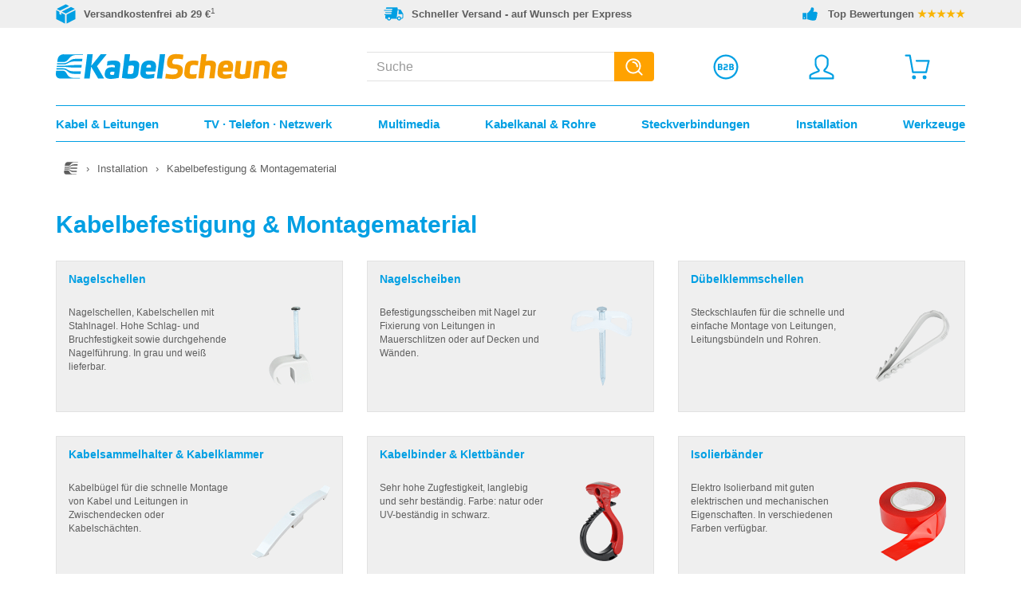

--- FILE ---
content_type: text/html; charset=UTF-8
request_url: https://www.kabelscheune.de/Kabelbefestigung-Montagematerial/
body_size: 13039
content:
<!DOCTYPE html> <html lang="de" > <head> <meta http-equiv="X-UA-Compatible" content="IE=edge"><meta name="viewport" id="Viewport" content="width=device-width, initial-scale=1, maximum-scale=5, minimum-scale=1, user-scalable=yes"><meta http-equiv="Content-Type" content="text/html; charset=UTF-8"><title>Kabelbefestigung &amp; Montagematerial - KabelScheune.de</title><meta name="description" content="Kabelbefestigung &amp; Montagematerial von A - Z wie Kabelklammern, Kabelbügel, Kabelsammelhalter, Kabelbinder, Nagelschellen, Montagebänder und Rohrschellen sowie Schrauben und Dübel."><meta name="keywords" content="kabelbefestigung, kabelsammelhalter, kabelbinder, klemmbügel, kabelklammer, nagelschellen, nagelscheiben, fixpin, montageband, rohrschellen, isolierband, kabelklemmschellen, dübel, schrauben"><meta property="og:site_name" content="https://www.kabelscheune.de/"><meta property="og:title" content="Kabelbefestigung &amp; Montagematerial - KabelScheune.de"><meta property="og:description" content="Kabelbefestigung &amp; Montagematerial von A - Z wie Kabelklammern, Kabelbügel, Kabelsammelhalter, Kabelbinder, Nagelschellen, Montagebänder und Rohrschellen sowie Schrauben und Dübel."><meta property="og:type" content="website"><meta property="og:image" content="https://www.kabelscheune.de/out/kabelscheune/img/logo_kabelscheune.png"><meta property="og:url" content="https://www.kabelscheune.de/"><link rel="canonical" href="https://www.kabelscheune.de/Kabelbefestigung-Montagematerial/"><!-- iOS Homescreen Icon (version < 4.2)--><link rel="apple-touch-icon-precomposed" media="screen and (resolution: 163dpi)" href="https://www.kabelscheune.de/out/kabelscheune/img/favicons/favicon_512x512.png" /><!-- iOS Homescreen Icon --><link rel="apple-touch-icon-precomposed" href="https://www.kabelscheune.de/out/kabelscheune/img/favicons/favicon_512x512.png" /><!-- iPad Homescreen Icon (version < 4.2) --><link rel="apple-touch-icon-precomposed" media="screen and (resolution: 132dpi)" href="https://www.kabelscheune.de/out/kabelscheune/img/favicons/favicon_512x512.png" /><!-- iPad Homescreen Icon --><link rel="apple-touch-icon-precomposed" sizes="72x72" href="https://www.kabelscheune.de/out/kabelscheune/img/favicons/favicon_512x512.png" /><!-- iPhone 4 Homescreen Icon (version < 4.2) --><link rel="apple-touch-icon-precomposed" media="screen and (resolution: 326dpi)" href="https://www.kabelscheune.de/out/kabelscheune/img/favicons/favicon_512x512.png" /><!-- iPhone 4 Homescreen Icon --><link rel="apple-touch-icon-precomposed" sizes="114x114" href="https://www.kabelscheune.de/out/kabelscheune/img/favicons/favicon_512x512.png" /><!-- new iPad Homescreen Icon and iOS Version > 4.2 --><link rel="apple-touch-icon-precomposed" sizes="144x144" href="https://www.kabelscheune.de/out/kabelscheune/img/favicons/favicon_512x512.png" /><!-- Windows 8 --><meta name="msapplication-TileColor" content="#D83434"> <!-- Kachel-Farbe --><meta name="msapplication-TileImage" content="https://www.kabelscheune.de/out/kabelscheune/img/favicons/favicon_512x512.png"><!-- Fluid --><link rel="fluid-icon" href="https://www.kabelscheune.de/out/kabelscheune/img/favicons/favicon_512x512.png" title="Kabelbefestigung &amp; Montagematerial - KabelScheune.de" /><!-- Shortcut Icons --><link rel="shortcut icon" href="https://www.kabelscheune.de/out/kabelscheune/img/favicons/favicon.ico?rand=1" type="image/x-icon" /><link rel="icon" href="https://www.kabelscheune.de/out/kabelscheune/img/favicons/favicon_16x16.png" sizes="16x16" /><link rel="icon" href="https://www.kabelscheune.de/out/kabelscheune/img/favicons/favicon_32x32.png" sizes="32x32" /><link rel="icon" href="https://www.kabelscheune.de/out/kabelscheune/img/favicons/favicon_48x48.png" sizes="48x48" /><link rel="icon" href="https://www.kabelscheune.de/out/kabelscheune/img/favicons/favicon_64x64.png" sizes="64x64" /><link rel="icon" href="https://www.kabelscheune.de/out/kabelscheune/img/favicons/favicon_128x128.png" sizes="128x128" /> <script> window.dataLayer = window.dataLayer || []; function gtag(){dataLayer.push(arguments);} gtag('consent', 'default', { 'ad_storage': 'denied', 'analytics_storage': 'denied', 'ad_user_data':'denied', 'ad_personalization': 'denied', 'wait_for_update': 500 }); gtag('set', 'allow_ad_personalization_signals', false); gtag('js', new Date()); gtag('config', 'AW-1014784963'); dataLayer.push({ 'event': 'default_consent' }); </script> <script type="text/plain" class="cmplazyload" data-cmp-vendor="s1" src="https://www.googletagmanager.com/gtag/js?id=AW-1014784963"></script> <script type="text/javascript"> window.econda = {onReady:[], ready: function(f){this.onReady.push(f);}}; window.emos3 = window.emos3 || { defaults: { siteid:'KabelScheune', countryid : 'DE', langid : 'de' }, stored:[], send: function(p){this.stored.push(p);} }; if ( localStorage.getItem('emos_privacy') !== '1' ) { localStorage.removeItem('emos_privacy'); } </script> <!-- We cannot simply load the Econda loader with a CMP script tag, because if we do, we loose the extra attributes when CMP loads the script (by copying the script tag). So load the script by editing the DOM. --> <script type="text/plain" class="cmplazyload" data-cmp-vendor="s240"> var loaderScript = document.createElement('script'); loaderScript.src = 'https://l.ecn-ldr.de/loader/loader.js'; loaderScript.setAttribute('client-key', '00002b3c-88d98a4d-896b-30f4-8d2a-42039c34b0a1'); loaderScript.setAttribute('container-id', '3897'); document.head.appendChild(loaderScript); </script> <script type="text/javascript"> window.emos3.send({ content: 'Kabelbefestigung-Montagematerial', pageId: '55d8b3c92596acbcc6c000fad7572889' }); if ( localStorage.getItem('emos_privacy') !== '1' ) { localStorage.setItem('emos_privacy', '3'); } </script> <link rel="stylesheet" type="text/css" href="https://www.kabelscheune.de/out/kabelscheune/src/css/styles.min.css?1764159910" /> <link rel="stylesheet" type="text/css" href="https://www.kabelscheune.de/out/kabelscheune/src/css/list.min.css?1746519491" /> </head> <!-- OXID eShop Community Edition, Version 6, Shopping Cart System (c) OXID eSales AG 2003 - 2026 - https://www.oxid-esales.com --> <body data-class="alist" class="cl-alist"> <script type="text/javascript" data-cmp-ab="1" src="https://cdn.consentmanager.net/delivery/js/semiautomatic.min.js" data-cmp-cdid="d798894f71fd8" data-cmp-host="c.delivery.consentmanager.net" data-cmp-cdn="cdn.consentmanager.net" data-cmp-codesrc="0"></script> <script> function updateEconda(e,o) { var c = __cmp("getVendorConsents", null, null, false); if(c === false){ var c = __cmp("noncompliant_getVendorConsents", null, null, false); } if(typeof(c) == 'object' && "gdprApplies" in c && (!c.gdprApplies || c.customVendorConsents['s240'])) { localStorage.setItem('emos_privacy','3'); } else { localStorage.setItem('emos_privacy','1'); } } __cmp("addEventListener",["consent",updateEconda,false],null); </script> <div id="shop-advantage" style="display:none;"> <table> <tr><th>Günstige Preise</th><td>für Privat und Gewerbe</td></tr> <tr><th>Schnelle Lieferung</th><td>Expressversand</td></tr> <tr><th>Verfügbarkeit</th><td>sofort ab Lager</td></tr> <tr><th>Kundenservice</th><td>kompetent & zuverlässig</td></tr> </table> </div> <span style="display:none;" id="svg-inject" src="https://www.kabelscheune.de/out/kabelscheune/src/bg/defs/sprite.svg?v=1"></span> <header id="header" class="js-header"> <div class="header-info-container visible-lg"> <div class="header-info-content"> <div class="container"> <div class="row"> <div class="header-info-row is--space-between"> <div class="header-info-item"> <div class="header-info-item-icon"> <span class="js-svg-sprite" data-id="icon_shipping"></span> </div> <div class="header-info-item-text"> <strong>Versandkostenfrei ab 29 €</strong><sup>1</sup> </div> </div> <div class="header-info-item"> <div class="header-info-item-icon"> <span class="js-svg-sprite" data-id="icon_delivery"></span> </div> <div class="header-info-item-text"> <strong>Schneller Versand - auf Wunsch per Express</strong> </div> </div> <div class="header-info-item"> <div class="header-info-item-icon"> <span class="js-svg-sprite" data-id="icon_review"></span> </div> <div class="header-info-item-text"> <strong>Top Bewertungen <span style="color:#f9b403;">★★★★★</span></strong> </div> </div> </div> </div> </div> </div> </div> <div class="header-info-container visible-md"> <div class="header-info-content"> <div class="container"> <div class="row"> <div class="header-info-row"> <div class="header-info-item"> <div class="header-info-item-icon"> <span class="js-svg-sprite" data-id="icon_shipping"></span> </div> <div class="header-info-item-text"> <strong>Versandkostenfrei ab 29 €</strong><sup>1</sup> </div> </div> <div class="header-info-item"> <div class="header-info-item-icon"> <span class="js-svg-sprite" data-id="icon_review"></span> </div> <div class="header-info-item-text"> <strong>Top Bewertungen <span style="color:#f9b403;">★★★★★</span></strong> </div> </div> </div> </div> </div> </div> </div> <div class="header-container js-sticky-header"> <div class="header-box"> <div class="container"> <div class="row header-row"> <div class="col-xxs-6 col-sm-5 col-md-4 logo-col"> <a href="https://www.kabelscheune.de/" title="Netzwerktechnik und Elektromaterial bei KabelScheune" aria-label="Netzwerktechnik und Elektromaterial bei KabelScheune"> <span class="js-svg-sprite" data-alt="Netzwerktechnik und Elektromaterial bei KabelScheune" data-id="icon_logo_ohne_claim"></span> </a> </div> <div class="col-xxs-6 col-sm-7 col-md-4 col-md-push-4 menus-col"> <div class="menu-dropdowns"><div class="btn-group minibasket-menu col-xxs-4 col-sm-3 visible-xxs-inline-block visible-xs-inline-block visible-sm-inline-block"><button title="Menü" class="btn dropdown-toggle minibasket-menu-btn navigation-open js-navigation-open"><span class="js-svg-sprite" data-id="icon_menu"></span><span class="minibasket-menu-btn-text"> Menü</span></button></div><div class="btn-group minibasket-menu col-xxs-4 col-sm-3 col-md-4"> <button aria-label="Warenkorb" title="Warenkorb" type="button" class="btn dropdown-toggle minibasket-menu-btn" data-toggle="dropdown" data-href="https://www.kabelscheune.de/index.php?cl=basket"> <span class="js-svg-sprite" data-alt="Warenkorb" data-id="icon_cart"></span> <span class="minibasket-menu-btn-text">Warenkorb</span> </button> </div><div class="btn-group service-menu col-xxs-4 col-sm-3 col-md-4 showLogin"> <a aria-label="Mein Konto" title="Mein Konto" class="btn service-menu-btn" href="https://www.kabelscheune.de/mein-konto/"> <span class="js-svg-sprite" data-alt="Anmelden" data-id="icon_user"></span> <span class="service-menu-btn-text"> Anmelden </span> </a> </div> <div class="btn-group b2b-menu col-xxs-4 col-sm-3 col-md-4 hidden-xxs hidden-xs"><a href="https://www.kabelscheune.de/Geschaeftskunden/" aria-label="Service für Geschäftskunden" title="Service für Geschäftskunden" class="btn b2b-menu-btn" data-click data-marker="header/links/geschaeftskunden"><span class="js-svg-sprite" data-alt="Service für Geschäftskunden" data-id="icon_b2b"></span><span class="b2b-menu-btn-text">Geschäftskunden</span></a></div></div> </div> <div class="js-search col-xxs-12 col-md-4 col-md-pull-4 search-col"> <form class="form search js-suggest-form" action="https://www.kabelscheune.de/index.php?" method="get" name="search"> <input type="hidden" name="lang" value="0" /> <input type="hidden" name="cl" value="search"> <div class="input-group"> <input class="form-control js-suggest-input" type="text" aria-label="Suche" id="searchParam" name="searchparam" autocomplete="off" value="" placeholder="Suche"> <span class="input-group-btn"> <button type="submit" class="btn js-suggest-form-btn" aria-label="Suchen" title="Suchen"> <span class="js-svg-sprite" data-id="icon_search"></span> </button> </span> </div> </form> </div> </div> </div> </div> <nav class="navigation-container"><div class="container"><div class="col-xxs-12 mobile-navigation-header"><a class="mobile-navigation-logo" href="https://www.kabelscheune.de/" title="Netzwerktechnik und Elektromaterial bei KabelScheune" aria-label="Netzwerktechnik und Elektromaterial bei KabelScheune"><span class="js-svg-sprite" data-alt="Netzwerktechnik und Elektromaterial bei KabelScheune" data-id="icon_logo_ohne_claim"></span></a><span class="mobile-navigation-close js-navigation-close"><span class="js-svg-sprite" data-id="icon_close"></span></span></div><div class="js-search search-container"> <div class="container row js-suggest-container suggest-container has--infobar" data-trigger-search="1"><div class="suggest-content"><input type="text" class="js-suggest-control suggest-control" aria-label="Suchfeld-Intern" ><span class="js-svg-sprite" data-id="icon_flyoutpfeil"></span><div class="col-xxs-5 suggest-col-left-bg js-suggest-col-left-bg"></div><div class="col-xxs-5 suggest-col-left js-suggest-col-left"><div class="js-suggest-group suggest-group suggest-group-phrase" data-type="phrase"><div class="js-suggest-group-title suggest-group-title"></div><div class="js-suggest-item-container"><div class="js-suggest-item suggest-item"><span class="js-suggest-item-text suggest-item-text"></span></div></div></div><div class="js-suggest-group suggest-group suggest-group-suggest" data-type="suggest"><div class="js-suggest-group-title suggest-group-title"></div><div class="js-suggest-item-container"><div class="js-suggest-item suggest-item"><span class="js-suggest-item-text suggest-item-text"></span></div></div></div><div class="js-suggest-group suggest-group suggest-group-category" data-type="category"><div class="js-suggest-group-title suggest-group-title"></div><div class="js-suggest-item-container"><div class="js-suggest-item suggest-item"><a href="#" class="js-suggest-item-link suggest-item-link"><span class="js-suggest-item-image suggest-item-image"><img src="https://www.kabelscheune.de/out/kabelscheune/img/spinner.gif"/></span><span class="js-suggest-item-text suggest-item-text"></span></a></div></div></div></div><div class="col-xxs-7 suggest-col-right js-suggest-col-right"><div class="js-suggest-group suggest-group suggest-group-product" data-type="product"><div class="js-suggest-group-title suggest-group-title"></div><div class="js-suggest-item-container"><div class="js-suggest-item suggest-item"><a href="#" class="js-suggest-item-link suggest-item-link"><span class="js-suggest-item-image suggest-item-image"><img src="https://www.kabelscheune.de/out/kabelscheune/img/spinner.gif"/></span><span class="js-suggest-item-text suggest-item-text"></span><span class="js-suggest-item-price suggest-item-price"><span class="js-suggest-item-price-content suggest-item-price-content"></span><span class="js-suggest-item-price-currency suggest-item-price-currency"></span><span class="js-suggest-item-price-star suggest-item-price-star"></span></span></a></div></div></div></div></div></div></div><div class="navigation-content js-navigation-container"><div class="navigation js-navigation-main"><ul class="navigation-list navigation-list-main js-navigation-list-main"><li class="navigation-item js-navigation-main-item js-has-subentries navigation-level-one " data-index="1"><a href="/Kabel-Leitungen/" class="has-subentries"><span class="navigation-item-icon" ><span class="js-svg-sprite" data-id="icon_kabel_leitungen"></span></span><span>Kabel & Leitungen</span><span class="mobile-arrow-right hidden-md hidden-lg"><span class="js-svg-sprite" data-id="icon_arrowright"></span></span></a><span class="flyout-arrow hidden-xxs hidden-xs hidden-sm"><span class="js-svg-sprite" data-id="icon_navpfeil"></span></span></li><li class="navigation-item js-navigation-main-item js-has-subentries navigation-level-one " data-index="2"><a href="/TV-Telefon-Netzwerk/" class="has-subentries"><span class="navigation-item-icon" ><span class="js-svg-sprite" data-id="icon_tv_telefon_netzwerk"></span></span><span>TV &middot; Telefon &middot; Netzwerk</span><span class="mobile-arrow-right hidden-md hidden-lg"><span class="js-svg-sprite" data-id="icon_arrowright"></span></span></a><span class="flyout-arrow hidden-xxs hidden-xs hidden-sm"><span class="js-svg-sprite" data-id="icon_navpfeil"></span></span></li><li class="navigation-item js-navigation-main-item js-has-subentries navigation-level-one " data-index="3"><a href="/Multimedia/" class="has-subentries"><span class="navigation-item-icon" ><span class="js-svg-sprite" data-id="icon_multimedia"></span></span><span>Multimedia</span><span class="mobile-arrow-right hidden-md hidden-lg"><span class="js-svg-sprite" data-id="icon_arrowright"></span></span></a><span class="flyout-arrow hidden-xxs hidden-xs hidden-sm"><span class="js-svg-sprite" data-id="icon_navpfeil"></span></span></li><li class="navigation-item js-navigation-main-item js-has-subentries navigation-level-one " data-index="4"><a href="/Kabelkanal-Rohre/" class="has-subentries"><span class="navigation-item-icon" ><span class="js-svg-sprite" data-id="icon_kabelkanal_rohre"></span></span><span>Kabelkanal & Rohre</span><span class="mobile-arrow-right hidden-md hidden-lg"><span class="js-svg-sprite" data-id="icon_arrowright"></span></span></a><span class="flyout-arrow hidden-xxs hidden-xs hidden-sm"><span class="js-svg-sprite" data-id="icon_navpfeil"></span></span></li><li class="navigation-item js-navigation-main-item js-has-subentries navigation-level-one " data-index="5"><a href="/Steckverbindungen/" class="has-subentries"><span class="navigation-item-icon" ><span class="js-svg-sprite" data-id="icon_steckverbindungen"></span></span><span>Steckverbindungen</span><span class="mobile-arrow-right hidden-md hidden-lg"><span class="js-svg-sprite" data-id="icon_arrowright"></span></span></a><span class="flyout-arrow hidden-xxs hidden-xs hidden-sm"><span class="js-svg-sprite" data-id="icon_navpfeil"></span></span></li><li class="navigation-item js-navigation-main-item js-has-subentries navigation-level-one " data-index="6"><a href="/Installationsmaterial/" class="has-subentries"><span class="navigation-item-icon" ><span class="js-svg-sprite" data-id="icon_installation"></span></span><span>Installation</span><span class="mobile-arrow-right hidden-md hidden-lg"><span class="js-svg-sprite" data-id="icon_arrowright"></span></span></a><span class="flyout-arrow hidden-xxs hidden-xs hidden-sm"><span class="js-svg-sprite" data-id="icon_navpfeil"></span></span></li><li class="navigation-item js-navigation-main-item js-has-subentries navigation-level-one " data-index="7"><a href="/Werkzeuge/" class="has-subentries"><span class="navigation-item-icon" ><span class="js-svg-sprite" data-id="icon_werkzeuge"></span></span><span>Werkzeuge</span><span class="mobile-arrow-right hidden-md hidden-lg"><span class="js-svg-sprite" data-id="icon_arrowright"></span></span></a><span class="flyout-arrow hidden-xxs hidden-xs hidden-sm"><span class="js-svg-sprite" data-id="icon_navpfeil"></span></span></li><li class="navigation-item js-navigation-main-item navigation-level-one is--blue hidden-md hidden-lg" data-index="8"><a href="/Netzwerkkabel-Verlegekabel/"><span class="navigation-item-icon" ><span class="js-svg-sprite" data-id="icon_netzwerkkabel"></span></span><span>Netzwerkkabel</span></a></li><li class="navigation-item js-navigation-main-item navigation-level-one is--blue hidden-md hidden-lg" data-index="9"><a href="/Patchkabel-RJ45-LAN-Kabel/"><span class="navigation-item-icon" ><span class="js-svg-sprite" data-id="icon_patchkabel_rj45"></span></span><span>Patchkabel RJ45</span></a></li><li class="navigation-item js-navigation-main-item navigation-level-one is--blue hidden-md hidden-lg" data-index="10"><a href="/LWL-Kabel-Glasfaserkabel/"><span class="navigation-item-icon" ><span class="js-svg-sprite" data-id="icon_lwl_kabel"></span></span><span>LWL Kabel / Glasfaserkabel</span></a></li><li class="navigation-item js-navigation-main-item navigation-level-one is--blue hidden-md hidden-lg" data-index="11"><a href="/Keystone-Module/"><span class="navigation-item-icon" ><span class="js-svg-sprite" data-id="icon_keystone_module"></span></span><span>Keystone Module</span></a></li><li class="navigation-item js-navigation-main-item navigation-level-one is--blue hidden-md hidden-lg" data-index="12"><a href="/Netzwerkdosen/"><span class="navigation-item-icon" ><span class="js-svg-sprite" data-id="icon_netzwerkdosen"></span></span><span>Netzwerkdosen</span></a></li><li class="navigation-item js-navigation-main-item navigation-level-one is--blue hidden-md hidden-lg" data-index="13"><a href="/Netzwerkstecker-Netzwerkzubehoer/"><span class="navigation-item-icon" ><span class="js-svg-sprite" data-id="icon_netzwerkstecker"></span></span><span>Netzwerkstecker & Zubehör</span></a></li><li class="navigation-item js-navigation-main-item navigation-level-one is--blue hidden-md hidden-lg" data-index="14"><a href="/Patchpanel-Patchfeld/"><span class="navigation-item-icon" ><span class="js-svg-sprite" data-id="icon_patchpanel"></span></span><span>Patchpanel</span></a></li><li class="navigation-item js-navigation-main-item navigation-level-one is--blue hidden-md hidden-lg" data-index="15"><a href="/HDMI-Kabel/"><span class="navigation-item-icon" ><span class="js-svg-sprite" data-id="icon_hdmi_kabel"></span></span><span>HDMI Kabel</span></a></li><li class="navigation-item js-navigation-main-item navigation-level-one is--blue hidden-md hidden-lg" data-index="16"><a href="/Koaxialkabel-Koaxkabel/"><span class="navigation-item-icon" ><span class="js-svg-sprite" data-id="icon_koaxkabel"></span></span><span>Koaxialkabel</span></a></li><li class="navigation-item js-navigation-main-item navigation-level-one is--blue hidden-md hidden-lg" data-index="17"><a href="/Solarkabel-fuer-PV-Anlagen/"><span class="navigation-item-icon" ><span class="js-svg-sprite" data-id="icon_mc4_stecker"></span></span><span>Solarkabel für PV Anlagen</span></a></li></ul><div class="navigation-flyout-container js-navigation-flyout-container"><div class="col-xxs-12 navigation-flyout js-navigation-flyout" data-index="1"><div class="col-xxs-12 "><div class="row"><ul class="col-xxs-12 col-md-4 navigation-list navigation-flyout-entry-group js-navigation-flyout-entry-group " data-index="1"><li class="navigation-flyout-item hidden-md hidden-lg navigation-flyout-item-header "><span class="navigation-flyout-item-back js-navigation-flyout-close"><span class="mobile-arrow-left hidden-md hidden-lg"><span class="js-svg-sprite" data-id="icon_arrowleft"></span></span></span><a href="/Kabel-Leitungen/"> Kabel & Leitungen</a></li><li class="navigation-flyout-item js-navigation-flyout-item navigation-level-two"><span>Kommunikationskabel</span><div class="navigation-flyout-item-image hidden-xxs hidden-xs hidden-sm"><div class="teaser-container"><div class="teaser-item teaser-item-navigation" data-click data-marker="flyout/banner/patchkabel"> <a href="/Patchkabel-RJ45-LAN-Kabel/" title="Patchkabel RJ45 / LAN Kabel"> <div class="teaser-item-image"><img style="max-width:100%;" src="https://www.kabelscheune.de/out/kabelscheune/img/spinner.gif" data-src="https://www.kabelscheune.de/out/pictures/ddmedia/patchkabel-flyout-teaser.jpg" alt="Patchkabel RJ45 / LAN Kabel"></div> <div class="teaser-item-text is--orange is--left is--top">Patchkabel</div> </a> </div></div></div></li><li class="navigation-flyout-item js-navigation-flyout-item-open-sub navigation-level-three is--first" data-index="111"><a href="/Patchkabel-RJ45-LAN-Kabel/">Patchkabel RJ45 / LAN Kabel</a><span class="mobile-arrow-right hidden-md hidden-lg"><span class="js-svg-sprite" data-id="icon_arrowright"></span></span></li><li class="navigation-flyout-item navigation-level-three " data-index="112"><a href="/Netzwerkkabel-Verlegekabel/">Netzwerkkabel / Verlegekabel</a></li><li class="navigation-flyout-item js-navigation-flyout-item-open-sub navigation-level-three " data-index="113"><a href="/LWL-Kabel-Glasfaserkabel/">LWL Kabel / Glasfaserkabel</a><span class="mobile-arrow-right hidden-md hidden-lg"><span class="js-svg-sprite" data-id="icon_arrowright"></span></span></li><li class="navigation-flyout-item navigation-level-three " data-index="114"><a href="/Koaxialkabel-Koaxkabel/">Koaxialkabel / Koaxkabel</a></li><li class="navigation-flyout-item navigation-level-three " data-index="115"><a href="/Lautsprecherkabel/">Lautsprecherkabel</a></li><li class="navigation-flyout-item navigation-level-three " data-index="116"><a href="/J-Y-ST-Y-Telefonkabel/">J-Y(ST)Y Telefonkabel</a></li><li class="navigation-flyout-item navigation-level-three " data-index="117"><a href="/Busleitung-Brandmeldekabel/">Busleitung / Brandmeldekabel</a></li><li class="navigation-flyout-item navigation-level-three is--last" data-index="118"><a href="/Videokabel-RG59-75-Ohm/">Videokabel RG59 / 75 Ohm</a></li></ul><ul class="col-xxs-12 col-md-4 navigation-list navigation-flyout-entry-group is--sub js-navigation-flyout-entry-group-sub " data-index="111"><li class="navigation-flyout-item hidden-md hidden-lg navigation-flyout-item-header"><span class="navigation-flyout-item-back js-navigation-flyout-sub-back " ><span class="mobile-arrow-left hidden-md hidden-lg"><span class="js-svg-sprite" data-id="icon_arrowleft"></span></span></span><a href="/Patchkabel-RJ45-LAN-Kabel/">Patchkabel RJ45 / LAN Kabel</a></li><li class="navigation-flyout-item navigation-level-four "><a href="/Cat-8-Kabel/">Cat.8 Kabel</a></li><li class="navigation-flyout-item navigation-level-four "><a href="/Cat-7-Kabel/">Cat.7 Kabel</a></li><li class="navigation-flyout-item navigation-level-four "><a href="/Cat-6a-Kabel-LED-Patchkabel/">Cat.6a Kabel / LED Patchkabel</a></li><li class="navigation-flyout-item navigation-level-four "><a href="/Cat-6-Kabel/">Cat.6 Kabel</a></li><li class="navigation-flyout-item navigation-level-four "><a href="/Superflex-Patchkabel/">Superflex Patchkabel</a></li><li class="navigation-flyout-item navigation-level-four "><a href="/Hirose-Draka-Kabel/">Hirose TM31 & TM21 / Draka Kabel</a></li><li class="navigation-flyout-item navigation-level-four "><a href="/Flachkabel-Slim/">Flachkabel Slim</a></li><li class="navigation-flyout-item navigation-level-four "><a href="/Cat-5e-Kabel/">Cat.5e Kabel</a></li><li class="navigation-flyout-item navigation-level-four is--last"><a href="/Patchkabel-Meterware/">Patchkabel Meterware</a></li></ul><ul class="col-xxs-12 col-md-4 navigation-list navigation-flyout-entry-group is--sub js-navigation-flyout-entry-group-sub " data-index="113"><li class="navigation-flyout-item hidden-md hidden-lg navigation-flyout-item-header"><span class="navigation-flyout-item-back js-navigation-flyout-sub-back " ><span class="mobile-arrow-left hidden-md hidden-lg"><span class="js-svg-sprite" data-id="icon_arrowleft"></span></span></span><a href="/LWL-Kabel-Glasfaserkabel/">LWL Kabel / Glasfaserkabel</a></li><li class="navigation-flyout-item navigation-level-four "><a href="/LWL-Patchkabel-OM5/">LWL Patchkabel OM5</a></li><li class="navigation-flyout-item navigation-level-four "><a href="/LWL-Patchkabel-OM4/">LWL Patchkabel OM4</a></li><li class="navigation-flyout-item navigation-level-four "><a href="/LWL-Patchkabel-OM3/">LWL Patchkabel OM3</a></li><li class="navigation-flyout-item navigation-level-four "><a href="/LWL-Patchkabel-OM2/">LWL Patchkabel OM2</a></li><li class="navigation-flyout-item navigation-level-four "><a href="/LWL-Patchkabel-OS2/">LWL Patchkabel OS2</a></li><li class="navigation-flyout-item navigation-level-four is--last"><a href="/LWL-Universalkabel-U-DQ-ZN-BH/">LWL Universalkabel U-DQ (ZN) BH</a></li></ul><ul class="col-xxs-12 col-md-4 navigation-list navigation-flyout-entry-group js-navigation-flyout-entry-group " data-index="2"><li class="navigation-flyout-item js-navigation-flyout-item navigation-level-two"><span>Installationskabel</span><div class="navigation-flyout-item-image hidden-xxs hidden-xs hidden-sm"><div class="teaser-container"><div class="teaser-item teaser-item-navigation" data-click data-marker="flyout/banner/solarkabel"> <a href="/Solarkabel-fuer-PV-Anlagen/" title="Solarkabel für PV Anlagen"> <div class="teaser-item-image"><img style="max-width:100%;" src="https://www.kabelscheune.de/out/kabelscheune/img/spinner.gif" data-src="https://www.kabelscheune.de/out/pictures/ddmedia/solarkabel-flyout-teaser.jpg" alt="Solarkabel für PV Anlagen"></div> <div class="teaser-item-text is--orange is--left is--top">Solarkabel</div> </a> </div></div></div></li><li class="navigation-flyout-item navigation-level-three is--first" data-index="121"><a href="/Solarkabel-fuer-PV-Anlagen/">Solarkabel für PV Anlagen</a></li><li class="navigation-flyout-item js-navigation-flyout-item-open-sub navigation-level-three " data-index="122"><a href="/NYM-Mantelleitung/">NYM Mantelleitung</a><span class="mobile-arrow-right hidden-md hidden-lg"><span class="js-svg-sprite" data-id="icon_arrowright"></span></span></li><li class="navigation-flyout-item navigation-level-three " data-index="123"><a href="/NYY-Erdkabel-Starkstromkabel/">NYY Erdkabel / Starkstromkabel</a></li><li class="navigation-flyout-item navigation-level-three " data-index="124"><a href="/Steuerleitung/">Steuerleitung</a></li><li class="navigation-flyout-item navigation-level-three " data-index="125"><a href="/H07RN-F-Gummileitung/">H07RN-F Gummileitung</a></li><li class="navigation-flyout-item navigation-level-three " data-index="126"><a href="/Schlauchleitung/">Schlauchleitung</a></li><li class="navigation-flyout-item navigation-level-three " data-index="127"><a href="/Aderleitung-flexibel-starr/">Aderleitung flexibel / starr</a></li><li class="navigation-flyout-item navigation-level-three " data-index="128"><a href="/Rohrbegleitheizung-Heizband/">Rohrbegleitheizung / Heizband</a></li><li class="navigation-flyout-item navigation-level-three is--last" data-index="129"><a href="/Dachrinnenheizung-Heizkabel/">Dachrinnenheizung / Heizkabel</a></li></ul><ul class="col-xxs-12 col-md-4 navigation-list navigation-flyout-entry-group is--sub js-navigation-flyout-entry-group-sub " data-index="122"><li class="navigation-flyout-item hidden-md hidden-lg navigation-flyout-item-header"><span class="navigation-flyout-item-back js-navigation-flyout-sub-back " ><span class="mobile-arrow-left hidden-md hidden-lg"><span class="js-svg-sprite" data-id="icon_arrowleft"></span></span></span><a href="/NYM-Mantelleitung/">NYM Mantelleitung</a></li><li class="navigation-flyout-item navigation-level-four "><a href="/NHXMH-Halogenfreie-Mantelleitung/">NHXMH Halogenfreie Mantelleitung</a></li><li class="navigation-flyout-item navigation-level-four is--last"><a href="/N-YM-ST-J-Mantelleitung-abgeschirmt/">(N)YM-(ST)-J Mantelleitung abgeschirmt</a></li></ul><ul class="col-xxs-12 col-md-4 navigation-list navigation-flyout-entry-group js-navigation-flyout-entry-group " data-index="3"><li class="navigation-flyout-item js-navigation-flyout-item navigation-level-two"><span>Anschlusskabel / Leitungen</span><div class="navigation-flyout-item-image hidden-xxs hidden-xs hidden-sm"><div class="teaser-container"><div class="teaser-item teaser-item-navigation" data-click data-marker="flyout/banner/textilkabel"> <a href="/Textilkabel-Stoffkabel/" title="Bunte Textilkabel / Stoffkabel"> <div class="teaser-item-image"><img style="max-width:100%;" src="https://www.kabelscheune.de/out/kabelscheune/img/spinner.gif" data-src="https://www.kabelscheune.de/out/pictures/ddmedia/textilkabel-flyout-teaser.jpg" alt="Textilkabel / Stoffkabel"></div> <div class="teaser-item-text is--blue is--left is--top">Textilkabel</div> </a> </div></div></div></li><li class="navigation-flyout-item navigation-level-three is--first" data-index="131"><a href="/SteckerBox-SteckerSafe-abschliessbar/">SteckerBox / SteckerSafe abschließbar</a></li><li class="navigation-flyout-item js-navigation-flyout-item-open-sub navigation-level-three " data-index="132"><a href="/Textilkabel-Stoffkabel/">Textilkabel / Stoffkabel</a><span class="mobile-arrow-right hidden-md hidden-lg"><span class="js-svg-sprite" data-id="icon_arrowright"></span></span></li><li class="navigation-flyout-item navigation-level-three " data-index="133"><a href="/Lampenfassung-Lampenbaldachin/">Lampenfassung / Lampenbaldachin</a></li><li class="navigation-flyout-item navigation-level-three " data-index="134"><a href="/Netzkabel-Kaltgeraetekabel/">Netzkabel / Kaltgerätekabel</a></li><li class="navigation-flyout-item navigation-level-three " data-index="135"><a href="/Verlaengerungsleitungen/">Verlängerungsleitungen</a></li><li class="navigation-flyout-item navigation-level-three " data-index="136"><a href="/Anschlussleitungen/">Anschlussleitungen</a></li><li class="navigation-flyout-item navigation-level-three " data-index="137"><a href="/Herdanschlusskabel-Herdanschlussdose/">Herdanschlusskabel / Herdanschlussdose</a></li><li class="navigation-flyout-item navigation-level-three " data-index="138"><a href="/H05RNH2-F-Illuminationsleitung/">H05RNH2-F Illuminationsleitung</a></li><li class="navigation-flyout-item navigation-level-three is--last" data-index="139"><a href="/Niedervoltleitung-Li2GYw/">Niedervoltleitung</a></li></ul><ul class="col-xxs-12 col-md-4 navigation-list navigation-flyout-entry-group is--sub js-navigation-flyout-entry-group-sub " data-index="132"><li class="navigation-flyout-item hidden-md hidden-lg navigation-flyout-item-header"><span class="navigation-flyout-item-back js-navigation-flyout-sub-back " ><span class="mobile-arrow-left hidden-md hidden-lg"><span class="js-svg-sprite" data-id="icon_arrowleft"></span></span></span><a href="/Textilkabel-Stoffkabel/">Textilkabel / Stoffkabel</a></li><li class="navigation-flyout-item navigation-level-four "><a href="/Textilkabel-Canvas-Jute/">Textilkabel Canvas Jute</a></li><li class="navigation-flyout-item navigation-level-four "><a href="/Textilkabel-gedreht-geflochten/">Textilkabel gedreht / geflochten</a></li><li class="navigation-flyout-item navigation-level-four "><a href="/Textilkabel-unifarben/">Textilkabel unifarben</a></li><li class="navigation-flyout-item navigation-level-four "><a href="/Textilkabel-Zick-Zack/">Textilkabel Zick-Zack</a></li><li class="navigation-flyout-item navigation-level-four "><a href="/Textilkabel-gemustert/">Textilkabel gemustert</a></li><li class="navigation-flyout-item navigation-level-four "><a href="/Textilkabel-Glitter-mit-Glitzereffekt/">Textilkabel Glitter mit Glitzereffekt</a></li><li class="navigation-flyout-item navigation-level-four "><a href="/Textilkabel-Anschlussleitung-3x1-5-qmm/">Textilkabel Anschlussleitung 3x1,5 mm²</a></li><li class="navigation-flyout-item navigation-level-four is--last"><a href="/Lampenfassung-Lampenbaldachin/">Lampenfassung / Lampenbaldachin</a></li></ul></div></div></div><div class="col-xxs-12 navigation-flyout js-navigation-flyout" data-index="2"><div class="col-xxs-12 "><div class="row"><ul class="col-xxs-12 col-md-4 navigation-list navigation-flyout-entry-group js-navigation-flyout-entry-group " data-index="1"><li class="navigation-flyout-item hidden-md hidden-lg navigation-flyout-item-header "><span class="navigation-flyout-item-back js-navigation-flyout-close"><span class="mobile-arrow-left hidden-md hidden-lg"><span class="js-svg-sprite" data-id="icon_arrowleft"></span></span></span><a href="/TV-Telefon-Netzwerk/"> TV &middot; Telefon &middot; Netzwerk</a></li><li class="navigation-flyout-item js-navigation-flyout-item navigation-level-two"><span>Netzwerktechnik</span><div class="navigation-flyout-item-image hidden-xxs hidden-xs hidden-sm"><div class="teaser-container"><div class="teaser-item teaser-item-navigation" data-click data-marker="flyout/banner/keystone"> <a href="/Keystone-Module/" title="Keystone Module"> <div class="teaser-item-image"><img style="max-width:100%;" src="https://www.kabelscheune.de/out/kabelscheune/img/spinner.gif" data-src="https://www.kabelscheune.de/out/pictures/ddmedia/patchpanel-flyout-teaser.jpg" alt="Keystone Module"></div> <div class="teaser-item-text is--orange is--left is--top">Keystone Module</div> </a> </div></div></div></li><li class="navigation-flyout-item navigation-level-three is--first" data-index="211"><a href="/Netzwerkkabel-Verlegekabel/">Netzwerkkabel / Verlegekabel</a></li><li class="navigation-flyout-item js-navigation-flyout-item-open-sub navigation-level-three " data-index="212"><a href="/LWL-Kabel-Glasfaserkabel/">LWL Kabel / Glasfaserkabel</a><span class="mobile-arrow-right hidden-md hidden-lg"><span class="js-svg-sprite" data-id="icon_arrowright"></span></span></li><li class="navigation-flyout-item navigation-level-three " data-index="213"><a href="/Keystone-Module/">Keystone Module</a></li><li class="navigation-flyout-item navigation-level-three " data-index="214"><a href="/Netzwerkstecker-Netzwerkzubehoer/">Netzwerkstecker & Zubehör</a></li><li class="navigation-flyout-item navigation-level-three " data-index="215"><a href="/Netzwerkdosen/">Netzwerkdosen</a></li><li class="navigation-flyout-item navigation-level-three " data-index="216"><a href="/Patchpanel-Patchfeld/">Patchpanel / Patchfeld</a></li><li class="navigation-flyout-item navigation-level-three " data-index="217"><a href="/Netzwerkschrank-Serverschrank/">Netzwerkschrank / Serverschrank</a></li><li class="navigation-flyout-item navigation-level-three " data-index="218"><a href="/19-Zoll-Rack-Steckdosenleisten/">19 Zoll Steckdosenleisten</a></li><li class="navigation-flyout-item navigation-level-three is--last" data-index="219"><a href="/Switches/">Switches</a></li></ul><ul class="col-xxs-12 col-md-4 navigation-list navigation-flyout-entry-group is--sub js-navigation-flyout-entry-group-sub " data-index="212"><li class="navigation-flyout-item hidden-md hidden-lg navigation-flyout-item-header"><span class="navigation-flyout-item-back js-navigation-flyout-sub-back " ><span class="mobile-arrow-left hidden-md hidden-lg"><span class="js-svg-sprite" data-id="icon_arrowleft"></span></span></span><a href="/LWL-Kabel-Glasfaserkabel/">LWL Kabel / Glasfaserkabel</a></li><li class="navigation-flyout-item navigation-level-four "><a href="/LWL-Patchkabel-OM5/">LWL Patchkabel OM5</a></li><li class="navigation-flyout-item navigation-level-four "><a href="/LWL-Patchkabel-OM4/">LWL Patchkabel OM4</a></li><li class="navigation-flyout-item navigation-level-four "><a href="/LWL-Patchkabel-OM3/">LWL Patchkabel OM3</a></li><li class="navigation-flyout-item navigation-level-four "><a href="/LWL-Patchkabel-OM2/">LWL Patchkabel OM2</a></li><li class="navigation-flyout-item navigation-level-four "><a href="/LWL-Patchkabel-OS2/">LWL Patchkabel OS2</a></li><li class="navigation-flyout-item navigation-level-four is--last"><a href="/LWL-Universalkabel-U-DQ-ZN-BH/">LWL Universalkabel U-DQ (ZN) BH</a></li></ul><ul class="col-xxs-12 col-md-4 navigation-list navigation-flyout-entry-group js-navigation-flyout-entry-group " data-index="2"><li class="navigation-flyout-item js-navigation-flyout-item navigation-level-two"><span>Patchkabel</span><div class="navigation-flyout-item-image hidden-xxs hidden-xs hidden-sm"><div class="teaser-container"><div class="teaser-item teaser-item-navigation" data-click data-marker="flyout/banner/cat-8-kabel"> <a href="/Cat-8-Kabel/" title="Cat.8 Kabel"> <div class="teaser-item-image"><img style="max-width:100%;" src="https://www.kabelscheune.de/out/kabelscheune/img/spinner.gif" data-src="https://www.kabelscheune.de/out/pictures/ddmedia/cat8-patchkabel-flyout-teaser.jpg" alt="Cat.8.1 Kabel"></div> <div class="teaser-item-text is--black is--left is--top">Cat.8.1 Kabel</div> </a> </div></div></div></li><li class="navigation-flyout-item navigation-level-three is--first" data-index="221"><a href="/Cat-8-Kabel/">Cat.8 Kabel</a></li><li class="navigation-flyout-item navigation-level-three " data-index="222"><a href="/Cat-7-Kabel/">Cat.7 Kabel</a></li><li class="navigation-flyout-item navigation-level-three " data-index="223"><a href="/Cat-6a-Kabel-LED-Patchkabel/">Cat.6a Kabel / LED Patchkabel</a></li><li class="navigation-flyout-item navigation-level-three " data-index="224"><a href="/Cat-6-Kabel/">Cat.6 Kabel</a></li><li class="navigation-flyout-item navigation-level-three " data-index="225"><a href="/Superflex-Patchkabel/">Superflex Patchkabel</a></li><li class="navigation-flyout-item navigation-level-three " data-index="226"><a href="/Hirose-Draka-Kabel/">Hirose TM31 & TM21 / Draka Kabel</a></li><li class="navigation-flyout-item navigation-level-three " data-index="227"><a href="/Flachkabel-Slim/">Flachkabel Slim</a></li><li class="navigation-flyout-item navigation-level-three " data-index="228"><a href="/Cat-5e-Kabel/">Cat.5e Kabel</a></li><li class="navigation-flyout-item navigation-level-three is--last" data-index="229"><a href="/Patchkabel-Meterware/">Patchkabel Meterware</a></li></ul><ul class="col-xxs-12 col-md-4 navigation-list navigation-flyout-entry-group js-navigation-flyout-entry-group " data-index="3"><li class="navigation-flyout-item js-navigation-flyout-item navigation-level-two"><span>TV / Telefon</span><div class="navigation-flyout-item-image hidden-xxs hidden-xs hidden-sm"><div class="teaser-container"><div class="teaser-item teaser-item-navigation" data-click data-marker="flyout/banner/antennendosen"> <a href="/Antennendosen/" title="Antennendosen"> <div class="teaser-item-image"><img style="max-width:100%;" src="https://www.kabelscheune.de/out/kabelscheune/img/spinner.gif" data-src="https://www.kabelscheune.de/out/pictures/ddmedia/antennendosen-flyout-teaser.jpg" alt="Antennendosen"></div> <div class="teaser-item-text is--blue is--left is--top">Antennendosen</div> </a> </div></div></div></li><li class="navigation-flyout-item navigation-level-three is--first" data-index="231"><a href="/SAT-Kabel-Antennenkabel/">SAT Kabel / Antennenkabel</a></li><li class="navigation-flyout-item navigation-level-three " data-index="232"><a href="/Antennendosen/">Antennendosen</a></li><li class="navigation-flyout-item navigation-level-three " data-index="233"><a href="/F-Stecker-SAT-Zubehoer/">F-Stecker & SAT Zubehör</a></li><li class="navigation-flyout-item navigation-level-three " data-index="234"><a href="/Antennenstecker-Koax-Stecker/">Antennenstecker / Koax Stecker</a></li><li class="navigation-flyout-item navigation-level-three " data-index="235"><a href="/LNB-Multischalter/">LNB & Multischalter</a></li><li class="navigation-flyout-item navigation-level-three is--last" data-index="236"><a href="/Telefon-VoIP/">Telefon, VoIP</a></li></ul></div></div></div><div class="col-xxs-12 navigation-flyout js-navigation-flyout" data-index="3"><div class="col-xxs-12 "><div class="row"><ul class="col-xxs-12 col-md-4 navigation-list navigation-flyout-entry-group js-navigation-flyout-entry-group " data-index="1"><li class="navigation-flyout-item hidden-md hidden-lg navigation-flyout-item-header "><span class="navigation-flyout-item-back js-navigation-flyout-close"><span class="mobile-arrow-left hidden-md hidden-lg"><span class="js-svg-sprite" data-id="icon_arrowleft"></span></span></span><a href="/Multimedia/"> Multimedia</a></li><li class="navigation-flyout-item js-navigation-flyout-item navigation-level-two"><span>HDMI / DisplayPort / DVI</span><div class="navigation-flyout-item-image hidden-xxs hidden-xs hidden-sm"><div class="teaser-container"><div class="teaser-item teaser-item-navigation" data-click data-marker="flyout/banner/hdmi-kabel"> <a href="/HDMI-Kabel/" title="HDMI-Kabel"> <div class="teaser-item-image"><img style="max-width:100%;" src="https://www.kabelscheune.de/out/kabelscheune/img/spinner.gif" data-src="https://www.kabelscheune.de/out/pictures/ddmedia/hdmi-kabel-flyout-teaser.jpg" alt="HDMI-Kabel"></div> <div class="teaser-item-text is--blue is--left is--top">HDMI Kabel</div> </a> </div></div></div></li><li class="navigation-flyout-item navigation-level-three is--first" data-index="311"><a href="/HDMI-Kabel/">HDMI Kabel</a></li><li class="navigation-flyout-item navigation-level-three " data-index="312"><a href="/DisplayPort-Kabel/">DisplayPort Kabel</a></li><li class="navigation-flyout-item navigation-level-three is--last" data-index="313"><a href="/DVI-Kabel/">DVI Kabel</a></li></ul><ul class="col-xxs-12 col-md-4 navigation-list navigation-flyout-entry-group js-navigation-flyout-entry-group " data-index="2"><li class="navigation-flyout-item js-navigation-flyout-item navigation-level-two"><span>USB / Mobil / Toslink</span><div class="navigation-flyout-item-image hidden-xxs hidden-xs hidden-sm"><div class="teaser-container"><div class="teaser-item teaser-item-navigation" data-click data-marker="flyout/banner/usb-kabel"> <a href="/USB-Kabel-USB-Hub/" title="USB Kabel / USB Hub"> <div class="teaser-item-image"><img style="max-width:100%;" src="https://www.kabelscheune.de/out/kabelscheune/img/spinner.gif" data-src="https://www.kabelscheune.de/out/pictures/ddmedia/usb-kabel-flyout-teaser.jpg" alt="USB Kabel / USB Hub"></div> <div class="teaser-item-text is--orange is--left is--top">USB Kabel</div> </a> </div></div></div></li><li class="navigation-flyout-item navigation-level-three is--first" data-index="321"><a href="/USB-Kabel-USB-Hub/">USB Kabel / USB Hub</a></li><li class="navigation-flyout-item navigation-level-three " data-index="322"><a href="/Toslink-Kabel-Optisches-Kabel/">Toslink Kabel / Optisches Kabel</a></li><li class="navigation-flyout-item navigation-level-three " data-index="323"><a href="/SATA-Computerkabel/">SATA / Computerkabel</a></li><li class="navigation-flyout-item navigation-level-three is--last" data-index="324"><a href="/Firewire-Kabel/">Firewire Kabel</a></li></ul><ul class="col-xxs-12 col-md-4 navigation-list navigation-flyout-entry-group js-navigation-flyout-entry-group " data-index="3"><li class="navigation-flyout-item js-navigation-flyout-item navigation-level-two"><span>Audio & Video</span><div class="navigation-flyout-item-image hidden-xxs hidden-xs hidden-sm"><div class="teaser-container"><div class="teaser-item teaser-item-navigation" data-click data-marker="flyout/banner/wandhalterung"> <a href="/TV-Wandhalterung-Monitorstaender/" title="TV Wandhalterung / Monitorständer"> <div class="teaser-item-image"><img style="max-width:100%;" src="https://www.kabelscheune.de/out/kabelscheune/img/spinner.gif" data-src="https://www.kabelscheune.de/out/pictures/ddmedia/wandhalterung-flyout-teaser.jpg" alt="TV Wandhalterung"></div> <div class="teaser-item-text is--orange is--left is--top">Wandhalterung</div> </a> </div></div></div></li><li class="navigation-flyout-item navigation-level-three is--first" data-index="331"><a href="/Audiokabel-Klinkenkabel/">Audiokabel / Klinkenkabel</a></li><li class="navigation-flyout-item navigation-level-three " data-index="332"><a href="/TV-Wandhalterung-Monitorstaender/">TV Wandhalterung / Monitorständer</a></li><li class="navigation-flyout-item navigation-level-three " data-index="333"><a href="/Monitorkabel/">Monitorkabel</a></li><li class="navigation-flyout-item navigation-level-three " data-index="334"><a href="/Cinch-Kabel/">Cinch Kabel</a></li><li class="navigation-flyout-item navigation-level-three is--last" data-index="335"><a href="/XLR-Mikrofonkabel/">XLR / Mikrofonkabel</a></li></ul></div></div></div><div class="col-xxs-12 navigation-flyout js-navigation-flyout" data-index="4"><div class="col-xxs-12 "><div class="row"><ul class="col-xxs-12 col-md-4 navigation-list navigation-flyout-entry-group js-navigation-flyout-entry-group " data-index="1"><li class="navigation-flyout-item hidden-md hidden-lg navigation-flyout-item-header "><span class="navigation-flyout-item-back js-navigation-flyout-close"><span class="mobile-arrow-left hidden-md hidden-lg"><span class="js-svg-sprite" data-id="icon_arrowleft"></span></span></span><a href="/Kabelkanal-Rohre/"> Kabelkanal & Rohre</a></li><li class="navigation-flyout-item js-navigation-flyout-item navigation-level-two"><span>Kabelkanäle</span><div class="navigation-flyout-item-image hidden-xxs hidden-xs hidden-sm"><div class="teaser-container"><div class="teaser-item teaser-item-navigation" data-click data-marker="flyout/banner/kabelrinne"> <a href="/Metall-Kabelrinne/" title="Metall Kabelrinne"> <div class="teaser-item-image"><img style="max-width:100%;" src="https://www.kabelscheune.de/out/kabelscheune/img/spinner.gif" data-src="https://www.kabelscheune.de/out/pictures/ddmedia/kabelrinne-flyout-teaser.jpg" alt="Metall Kabelrinne"></div> <div class="teaser-item-text is--orange is--left is--top">Kabelrinne</div> </a> </div></div></div></li><li class="navigation-flyout-item js-navigation-flyout-item-open-sub navigation-level-three is--first" data-index="411"><a href="/Kabelkanal/">Kabelkanal</a><span class="mobile-arrow-right hidden-md hidden-lg"><span class="js-svg-sprite" data-id="icon_arrowright"></span></span></li><li class="navigation-flyout-item navigation-level-three " data-index="412"><a href="/Metall-Kabelrinne/">Metall Kabelrinne</a></li><li class="navigation-flyout-item navigation-level-three " data-index="413"><a href="/Bruestungskanal/">Brüstungskanal</a></li><li class="navigation-flyout-item navigation-level-three " data-index="414"><a href="/Sockelleistenkanal/">Sockelleistenkanal</a></li><li class="navigation-flyout-item navigation-level-three " data-index="415"><a href="/MINI-Kanal-selbstklebend/">MINI-Kanal (selbstklebend)</a></li><li class="navigation-flyout-item navigation-level-three is--last" data-index="416"><a href="/Eckkanal/">Eckkanal</a></li></ul><ul class="col-xxs-12 col-md-4 navigation-list navigation-flyout-entry-group is--sub js-navigation-flyout-entry-group-sub " data-index="411"><li class="navigation-flyout-item hidden-md hidden-lg navigation-flyout-item-header"><span class="navigation-flyout-item-back js-navigation-flyout-sub-back " ><span class="mobile-arrow-left hidden-md hidden-lg"><span class="js-svg-sprite" data-id="icon_arrowleft"></span></span></span><a href="/Kabelkanal/">Kabelkanal</a></li><li class="navigation-flyout-item navigation-level-four is--last"><a href="/Formteile-fuer-Kabelkanal/">Formteile für Kabelkanal</a></li></ul><ul class="col-xxs-12 col-md-4 navigation-list navigation-flyout-entry-group js-navigation-flyout-entry-group " data-index="2"><li class="navigation-flyout-item js-navigation-flyout-item navigation-level-two"><span>Installationsrohre</span><div class="navigation-flyout-item-image hidden-xxs hidden-xs hidden-sm"><div class="teaser-container"><div class="teaser-item teaser-item-navigation" data-click data-marker="flyout/banner/alurohr"> <a href="/Alurohr/" title="Alurohr"> <div class="teaser-item-image"><img style="max-width:100%;" src="https://www.kabelscheune.de/out/kabelscheune/img/spinner.gif" data-src="https://www.kabelscheune.de/out/pictures/ddmedia/alurohr-flyout-teaser.jpg" alt="Patchkabel RJ45 / LAN Kabel"></div> <div class="teaser-item-text is--black is--left is--top">Alurohr</div> </a> </div></div></div></li><li class="navigation-flyout-item navigation-level-three is--first" data-index="421"><a href="/Leerrohr-Wellrohr-flexibel/">Leerrohr, Wellrohr (flexibel)</a></li><li class="navigation-flyout-item navigation-level-three " data-index="422"><a href="/Installationsrohr-starr/">Installationsrohr / Kunststoffrohr (starr)</a></li><li class="navigation-flyout-item navigation-level-three is--last" data-index="423"><a href="/Alurohr/">Alurohr</a></li></ul><ul class="col-xxs-12 col-md-4 navigation-list navigation-flyout-entry-group js-navigation-flyout-entry-group " data-index="3"><li class="navigation-flyout-item js-navigation-flyout-item navigation-level-two"><span>Kabelmanagement</span><div class="navigation-flyout-item-image hidden-xxs hidden-xs hidden-sm"><div class="teaser-container"><div class="teaser-item teaser-item-navigation" data-click data-marker="flyout/banner/aufbodenkanal"> <a href="/Kabelbruecke-Aufbodenkanal/" title="Kabelbrücke / Aufbodenkanal"> <div class="teaser-item-image"><img style="max-width:100%;" src="https://www.kabelscheune.de/out/kabelscheune/img/spinner.gif" data-src="https://www.kabelscheune.de/out/pictures/ddmedia/aufbodenkanal-flyout-teaser.jpg" alt="Aufbodenkanal"></div> <div class="teaser-item-text is--orange is--left is--top">Aufbodenkanal</div> </a> </div></div></div></li><li class="navigation-flyout-item navigation-level-three is--first" data-index="431"><a href="/Kabelbefestigung-Montagematerial/">Kabelbefestigung & Montagematerial</a></li><li class="navigation-flyout-item navigation-level-three " data-index="432"><a href="/Kabelbruecke-Aufbodenkanal/">Kabelbrücke, Aufbodenkanal</a></li><li class="navigation-flyout-item navigation-level-three " data-index="433"><a href="/Kabelschlange-Kabelkette-flexibel/">Kabelschlange, Kabelkette</a></li><li class="navigation-flyout-item navigation-level-three " data-index="434"><a href="/Kabelbuendler-Kabelhalter/">Kabelbündler, Kabelhalter</a></li><li class="navigation-flyout-item navigation-level-three " data-index="435"><a href="/Schreibtisch-Kabelkanal/">Schreibtisch Kabelkanal</a></li><li class="navigation-flyout-item navigation-level-three is--last" data-index="436"><a href="/Kabeldurchfuehrung-Schreibtisch/">Kabeldurchführung Schreibtisch</a></li></ul></div></div></div><div class="col-xxs-12 navigation-flyout js-navigation-flyout" data-index="5"><div class="col-xxs-12 "><div class="row"><ul class="col-xxs-12 col-md-4 navigation-list navigation-flyout-entry-group js-navigation-flyout-entry-group " data-index="1"><li class="navigation-flyout-item hidden-md hidden-lg navigation-flyout-item-header "><span class="navigation-flyout-item-back js-navigation-flyout-close"><span class="mobile-arrow-left hidden-md hidden-lg"><span class="js-svg-sprite" data-id="icon_arrowleft"></span></span></span><a href="/Steckverbindungen/"> Steckverbindungen</a></li><li class="navigation-flyout-item js-navigation-flyout-item navigation-level-two"><span>Steckdosenverteiler</span><div class="navigation-flyout-item-image hidden-xxs hidden-xs hidden-sm"><div class="teaser-container"><div class="teaser-item teaser-item-navigation" data-click data-marker="flyout/banner/steckdosenleisten"> <a href="/Steckdosenleisten/" title="Steckdosenleisten"> <div class="teaser-item-image"><img style="max-width:100%;" src="https://www.kabelscheune.de/out/kabelscheune/img/spinner.gif" data-src="https://www.kabelscheune.de/out/pictures/ddmedia/steckdosenleiste-flyout-teaser.jpg" alt="Steckdosenleisten"></div> <div class="teaser-item-text is--orange is--left is--top">Steckdosenleisten</div> </a> </div></div></div></li><li class="navigation-flyout-item navigation-level-three is--first" data-index="511"><a href="/Steckdosenleisten/">Steckdosenleisten</a></li><li class="navigation-flyout-item navigation-level-three " data-index="512"><a href="/Verlaengerungsleitungen/">Verlängerungsleitungen</a></li><li class="navigation-flyout-item navigation-level-three is--last" data-index="513"><a href="/Kabeltrommeln/">Kabeltrommeln</a></li></ul><ul class="col-xxs-12 col-md-4 navigation-list navigation-flyout-entry-group js-navigation-flyout-entry-group " data-index="2"><li class="navigation-flyout-item js-navigation-flyout-item navigation-level-two"><span>Anschlusskabel</span><div class="navigation-flyout-item-image hidden-xxs hidden-xs hidden-sm"><div class="teaser-container"><div class="teaser-item teaser-item-navigation" data-click data-marker="flyout/banner/netzkabel"> <a href="/Netzkabel-Kaltgeraetekabel/" title="Netzkabel / Kaltgerätekabel"> <div class="teaser-item-image"><img style="max-width:100%;" src="https://www.kabelscheune.de/out/kabelscheune/img/spinner.gif" data-src="https://www.kabelscheune.de/out/pictures/ddmedia/netzkabel-flyout-teaser.jpg" alt="Netzkabel / Kaltgerätekabel"></div> <div class="teaser-item-text is--blue is--left is--top">Netzkabel</div> </a> </div></div></div></li><li class="navigation-flyout-item navigation-level-three is--first" data-index="521"><a href="/Netzkabel-Kaltgeraetekabel/">Netzkabel / Kaltgerätekabel</a></li><li class="navigation-flyout-item navigation-level-three is--last" data-index="522"><a href="/Anschlussleitungen/">Anschlussleitungen</a></li></ul><ul class="col-xxs-12 col-md-4 navigation-list navigation-flyout-entry-group js-navigation-flyout-entry-group " data-index="3"><li class="navigation-flyout-item js-navigation-flyout-item navigation-level-two"><span>Stecker & Adapter</span><div class="navigation-flyout-item-image hidden-xxs hidden-xs hidden-sm"><div class="teaser-container"><div class="teaser-item teaser-item-navigation" data-click data-marker="flyout/banner/steckerbox"> <a href="/SteckerBox-SteckerSafe-abschliessbar/" title="SteckerBox / SteckerSafe abschließbar"> <div class="teaser-item-image"><img style="max-width:100%;" src="https://www.kabelscheune.de/out/kabelscheune/img/spinner.gif" data-src="https://www.kabelscheune.de/out/pictures/ddmedia/steckerbox-flyout-teaser.jpg" alt="SteckerBox / SteckerSafe abschließbar"></div> <div class="teaser-item-text is--orange is--left is--top">SteckerBox</div> </a> </div></div></div></li><li class="navigation-flyout-item navigation-level-three is--first" data-index="531"><a href="/SteckerBox-SteckerSafe-abschliessbar/">SteckerBox / SteckerSafe abschließbar</a></li><li class="navigation-flyout-item navigation-level-three " data-index="532"><a href="/Schuko-Stecker-Kupplungen/">Schuko-Stecker & Kupplungen</a></li><li class="navigation-flyout-item navigation-level-three " data-index="533"><a href="/CEE-Steckgeraete-5-polig/">CEE-Steckgeräte 5-polig</a></li><li class="navigation-flyout-item navigation-level-three " data-index="534"><a href="/Camping-Caravan-CEE-Stecker-Kabel/">Camping / Caravan CEE Stecker & Kabel</a></li><li class="navigation-flyout-item navigation-level-three " data-index="535"><a href="/MC4-Stecker-fuer-Photovoltaikanlagen/">Solarstecker MC4</a></li><li class="navigation-flyout-item navigation-level-three is--last" data-index="536"><a href="/Illu-Stecker-Kupplungen/">Illu-Stecker & Kupplungen</a></li></ul></div></div></div><div class="col-xxs-12 navigation-flyout js-navigation-flyout" data-index="6"><div class="col-xxs-12 "><div class="row"><ul class="col-xxs-12 col-md-4 navigation-list navigation-flyout-entry-group js-navigation-flyout-entry-group " data-index="1"><li class="navigation-flyout-item hidden-md hidden-lg navigation-flyout-item-header "><span class="navigation-flyout-item-back js-navigation-flyout-close"><span class="mobile-arrow-left hidden-md hidden-lg"><span class="js-svg-sprite" data-id="icon_arrowleft"></span></span></span><a href="/Installationsmaterial/"> Installation</a></li><li class="navigation-flyout-item js-navigation-flyout-item navigation-level-two"><span>Schaltermaterial / Dosen</span><div class="navigation-flyout-item-image hidden-xxs hidden-xs hidden-sm"><div class="teaser-container"><div class="teaser-item teaser-item-navigation" data-click data-marker="flyout/banner/hohlwanddosen"> <a href="/Hohlwanddosen-Trockenbau/" title="Hohlwanddosen (Trockenbau)"> <div class="teaser-item-image"><img style="max-width:100%;" src="https://www.kabelscheune.de/out/kabelscheune/img/spinner.gif" data-src="https://www.kabelscheune.de/out/pictures/ddmedia/hohlwanddosen-flyout-teaser.jpg" alt="Hohlwanddosen (Trockenbau)"></div> <div class="teaser-item-text is--orange is--left is--top">Hohlwanddosen</div> </a> </div></div></div></li><li class="navigation-flyout-item navigation-level-three is--first" data-index="611"><a href="/Abzweigdosen-Kaesten/">Abzweigdosen & Kästen</a></li><li class="navigation-flyout-item navigation-level-three " data-index="612"><a href="/Steckklemmen/">Steckklemmen</a></li><li class="navigation-flyout-item navigation-level-three " data-index="613"><a href="/Hohlwanddosen-Trockenbau/">Hohlwanddosen (Trockenbau)</a></li><li class="navigation-flyout-item navigation-level-three " data-index="614"><a href="/Schalterdosen-Mauerwerk/">Schalterdosen (Mauerwerk)</a></li><li class="navigation-flyout-item js-navigation-flyout-item-open-sub navigation-level-three " data-index="615"><a href="/Schalter-Steckdosen/">Schalter & Steckdosen</a><span class="mobile-arrow-right hidden-md hidden-lg"><span class="js-svg-sprite" data-id="icon_arrowright"></span></span></li><li class="navigation-flyout-item navigation-level-three " data-index="616"><a href="/Raumthermostate/">Raumthermostate</a></li><li class="navigation-flyout-item navigation-level-three is--last" data-index="617"><a href="/Schluesselschalter-Codeschloss/">Schlüsselschalter, Codeschloss</a></li></ul><ul class="col-xxs-12 col-md-4 navigation-list navigation-flyout-entry-group is--sub js-navigation-flyout-entry-group-sub " data-index="615"><li class="navigation-flyout-item hidden-md hidden-lg navigation-flyout-item-header"><span class="navigation-flyout-item-back js-navigation-flyout-sub-back " ><span class="mobile-arrow-left hidden-md hidden-lg"><span class="js-svg-sprite" data-id="icon_arrowleft"></span></span></span><a href="/Schalter-Steckdosen/">Schalter & Steckdosen</a></li><li class="navigation-flyout-item navigation-level-four "><a href="/Busch-Jaeger-Reflex-SI/">Busch-Jaeger Reflex SI</a></li><li class="navigation-flyout-item navigation-level-four "><a href="/Presto-Vedder-Regina-Klassik/">Presto-Vedder Regina Klassik</a></li><li class="navigation-flyout-item navigation-level-four "><a href="/Aufputz-trocken/">Aufputz trocken</a></li><li class="navigation-flyout-item navigation-level-four is--last"><a href="/Feuchtraum-Aufputz-IP54/">Feuchtraum Aufputz IP54</a></li></ul><ul class="col-xxs-12 col-md-4 navigation-list navigation-flyout-entry-group js-navigation-flyout-entry-group " data-index="2"><li class="navigation-flyout-item js-navigation-flyout-item navigation-level-two"><span>Erdung / Verteilung</span><div class="navigation-flyout-item-image hidden-xxs hidden-xs hidden-sm"><div class="teaser-container"><div class="teaser-item teaser-item-navigation" data-click data-marker="flyout/banner/reiheneinbaugeraete"> <a href="/Reiheneinbaugeraete/" title="Reiheneinbaugeräte"> <div class="teaser-item-image"><img style="max-width:100%;" src="https://www.kabelscheune.de/out/kabelscheune/img/spinner.gif" data-src="https://www.kabelscheune.de/out/pictures/ddmedia/schutzschalter-flyout-teaser.jpg" alt="FI-Schutzschalter"></div> <div class="teaser-item-text is--orange is--left is--top">FI-Schutzschalter</div> </a> </div></div></div></li><li class="navigation-flyout-item navigation-level-three is--first" data-index="621"><a href="/Erdungsmaterial/">Erdungsmaterial</a></li><li class="navigation-flyout-item navigation-level-three " data-index="622"><a href="/Verteiler/">Verteiler</a></li><li class="navigation-flyout-item navigation-level-three " data-index="623"><a href="/Reiheneinbaugeraete/">Reiheneinbaugeräte</a></li><li class="navigation-flyout-item navigation-level-three " data-index="624"><a href="/Sicherungsmaterial/">Sicherungsmaterial</a></li><li class="navigation-flyout-item navigation-level-three is--last" data-index="625"><a href="/Garten-Aussenbereich/">Garten / Außenbereich</a></li></ul><ul class="col-xxs-12 col-md-4 navigation-list navigation-flyout-entry-group js-navigation-flyout-entry-group " data-index="3"><li class="navigation-flyout-item js-navigation-flyout-item navigation-level-two"><span>Verdrahtung / Montage</span><div class="navigation-flyout-item-image hidden-xxs hidden-xs hidden-sm"><div class="teaser-container"><div class="teaser-item teaser-item-navigation" data-click data-marker="flyout/banner/kabelbinder"> <a href="/Kabelbinder-Klettbaender/" title="Kabelbinder & Klettbänder"> <div class="teaser-item-image"><img style="max-width:100%;" src="https://www.kabelscheune.de/out/kabelscheune/img/spinner.gif" data-src="https://www.kabelscheune.de/out/pictures/ddmedia/kabelbinder-flyout-teaser.jpg" alt="Kabelbinder"></div> <div class="teaser-item-text is--blue is--left is--top">Kabelbinder</div> </a> </div></div></div></li><li class="navigation-flyout-item js-navigation-flyout-item-open-sub navigation-level-three is--first" data-index="631"><a href="/Kabelbefestigung-Montagematerial/">Kabelbefestigung & Montagematerial</a><span class="mobile-arrow-right hidden-md hidden-lg"><span class="js-svg-sprite" data-id="icon_arrowright"></span></span></li><li class="navigation-flyout-item js-navigation-flyout-item-open-sub navigation-level-three " data-index="632"><a href="/Verdrahtungsmaterial/">Verdrahtungsmaterial</a><span class="mobile-arrow-right hidden-md hidden-lg"><span class="js-svg-sprite" data-id="icon_arrowright"></span></span></li><li class="navigation-flyout-item navigation-level-three " data-index="633"><a href="/Aderendhuelsen/">Aderendhülsen</a></li><li class="navigation-flyout-item navigation-level-three " data-index="634"><a href="/Crimpzangen-Aderendhuelsenzangen/">Aderendhülsenzangen / Crimpzangen</a></li><li class="navigation-flyout-item navigation-level-three " data-index="635"><a href="/Schrumpfschlaeuche/">Schrumpfschläuche</a></li><li class="navigation-flyout-item navigation-level-three " data-index="636"><a href="/Muffen/">Muffen</a></li><li class="navigation-flyout-item navigation-level-three is--last" data-index="637"><a href="/Kabelkennzeichnung/">Kabelkennzeichnung</a></li></ul><ul class="col-xxs-12 col-md-4 navigation-list navigation-flyout-entry-group is--sub js-navigation-flyout-entry-group-sub " data-index="631"><li class="navigation-flyout-item hidden-md hidden-lg navigation-flyout-item-header"><span class="navigation-flyout-item-back js-navigation-flyout-sub-back " ><span class="mobile-arrow-left hidden-md hidden-lg"><span class="js-svg-sprite" data-id="icon_arrowleft"></span></span></span><a href="/Kabelbefestigung-Montagematerial/">Kabelbefestigung & Montagematerial</a></li><li class="navigation-flyout-item navigation-level-four "><a href="/Kabelbinder-Klettbaender/">Kabelbinder & Klettbänder</a></li><li class="navigation-flyout-item navigation-level-four "><a href="/Montagebaender-Schellen/">Montagebänder & Schellen</a></li><li class="navigation-flyout-item navigation-level-four "><a href="/Stahltraeger-Clips/">Stahlträger Clips</a></li><li class="navigation-flyout-item navigation-level-four "><a href="/Kabelsammelhalter-Kabelklammer/">Kabelsammelhalter & Kabelklammer</a></li><li class="navigation-flyout-item navigation-level-four "><a href="/Nagelschellen/">Nagelschellen</a></li><li class="navigation-flyout-item navigation-level-four "><a href="/Nagelscheiben/">Nagelscheiben</a></li><li class="navigation-flyout-item navigation-level-four "><a href="/Duebelklemmschellen/">Dübelklemmschellen</a></li><li class="navigation-flyout-item navigation-level-four "><a href="/Isolierbaender/">Isolierbänder</a></li><li class="navigation-flyout-item navigation-level-four "><a href="/Kabelclip-fuer-Kabelschlitze/">Kabelclip (für Kabelschlitze)</a></li><li class="navigation-flyout-item navigation-level-four "><a href="/Mauernutschellen/">Mauernutschellen</a></li><li class="navigation-flyout-item navigation-level-four "><a href="/Fixpin-Setzeisen/">Fixpin & Setzeisen</a></li><li class="navigation-flyout-item navigation-level-four is--last"><a href="/Duebel-Schrauben/">Dübel & Schrauben</a></li></ul><ul class="col-xxs-12 col-md-4 navigation-list navigation-flyout-entry-group is--sub js-navigation-flyout-entry-group-sub " data-index="632"><li class="navigation-flyout-item hidden-md hidden-lg navigation-flyout-item-header"><span class="navigation-flyout-item-back js-navigation-flyout-sub-back " ><span class="mobile-arrow-left hidden-md hidden-lg"><span class="js-svg-sprite" data-id="icon_arrowleft"></span></span></span><a href="/Verdrahtungsmaterial/">Verdrahtungsmaterial</a></li><li class="navigation-flyout-item navigation-level-four "><a href="/Luesterklemmen/">Lüsterklemmen</a></li><li class="navigation-flyout-item navigation-level-four "><a href="/Steckklemmen/">Steckklemmen</a></li><li class="navigation-flyout-item navigation-level-four "><a href="/Keramikklemmen/">Keramikklemmen</a></li><li class="navigation-flyout-item navigation-level-four "><a href="/Dosenklemmen/">Dosenklemmen</a></li><li class="navigation-flyout-item navigation-level-four "><a href="/Aderendhuelsen/">Aderendhülsen</a></li><li class="navigation-flyout-item navigation-level-four is--last"><a href="/Kabelschuhe/">Kabelschuhe</a></li></ul></div></div></div><div class="col-xxs-12 navigation-flyout js-navigation-flyout" data-index="7"><div class="col-xxs-12 "><div class="row"><ul class="col-xxs-12 col-md-4 navigation-list navigation-flyout-entry-group js-navigation-flyout-entry-group " data-index="1"><li class="navigation-flyout-item hidden-md hidden-lg navigation-flyout-item-header "><span class="navigation-flyout-item-back js-navigation-flyout-close"><span class="mobile-arrow-left hidden-md hidden-lg"><span class="js-svg-sprite" data-id="icon_arrowleft"></span></span></span><a href="/Werkzeuge/"> Werkzeuge</a></li><li class="navigation-flyout-item js-navigation-flyout-item navigation-level-two"><span>Elektriker Werkzeuge</span><div class="navigation-flyout-item-image hidden-xxs hidden-xs hidden-sm"><div class="teaser-container"><div class="teaser-item teaser-item-navigation" data-click data-marker="flyout/banner/abmantler-abisolierer"> <a href="/Abmantler-Abisolierer/" title="Abmantler & Abisolierer"> <div class="teaser-item-image"><img style="max-width:100%;" src="https://www.kabelscheune.de/out/kabelscheune/img/spinner.gif" data-src="https://www.kabelscheune.de/out/pictures/ddmedia/abisolierzange-flyout-teaser.jpg" alt="Abmantler & Abisolierer"></div> <div class="teaser-item-text is--orange is--left is--top">Abisolierer</div> </a> </div></div></div></li><li class="navigation-flyout-item navigation-level-three is--first" data-index="711"><a href="/Abmantler-Abisolierer/">Abmantler & Abisolierer</a></li><li class="navigation-flyout-item navigation-level-three " data-index="712"><a href="/Crimpzangen-Aderendhuelsenzangen/">Crimpzangen / Aderendhülsenzangen</a></li><li class="navigation-flyout-item navigation-level-three " data-index="713"><a href="/LSA-Auflegewerkzeug-Anlegewerkzeug/">LSA Anlegewerkzeuge</a></li><li class="navigation-flyout-item navigation-level-three is--last" data-index="714"><a href="/Seitenschneider-Zangen/">Seitenschneider & Zangen</a></li></ul><ul class="col-xxs-12 col-md-4 navigation-list navigation-flyout-entry-group js-navigation-flyout-entry-group " data-index="2"><li class="navigation-flyout-item js-navigation-flyout-item navigation-level-two"><span>Handwerkzeuge</span><div class="navigation-flyout-item-image hidden-xxs hidden-xs hidden-sm"><div class="teaser-container"><div class="teaser-item teaser-item-navigation" data-click data-marker="flyout/banner/kabelkennzeichnung"> <a href="/Kabelkennzeichnung/" title="Kabelkennzeichnung"> <div class="teaser-item-image"><img style="max-width:100%;" src="https://www.kabelscheune.de/out/kabelscheune/img/spinner.gif" data-src="https://www.kabelscheune.de/out/pictures/ddmedia/kabelbeschriftung-flyout-teaser.jpg" alt="Kabelbeschriftung"></div> <div class="teaser-item-text is--blue is--left is--top">Kabelbeschriftung</div> </a> </div></div></div></li><li class="navigation-flyout-item navigation-level-three is--first" data-index="721"><a href="/Kabeleinziehhilfe-Zugdraht/">Kabeleinziehhilfe / Zugdraht</a></li><li class="navigation-flyout-item navigation-level-three " data-index="722"><a href="/Messwerkzeuge/">Messwerkzeuge</a></li><li class="navigation-flyout-item navigation-level-three " data-index="723"><a href="/Arbeitsschutz/">Arbeitsschutz</a></li><li class="navigation-flyout-item navigation-level-three " data-index="724"><a href="/Isolierbaender/">Isolierbänder</a></li><li class="navigation-flyout-item navigation-level-three is--last" data-index="725"><a href="/Kabelkennzeichnung/">Kabelbeschriftung</a></li></ul><ul class="col-xxs-12 col-md-4 navigation-list navigation-flyout-entry-group js-navigation-flyout-entry-group " data-index="3"><li class="navigation-flyout-item js-navigation-flyout-item navigation-level-two"><span>Schrauben / Bohren</span><div class="navigation-flyout-item-image hidden-xxs hidden-xs hidden-sm"><div class="teaser-container"><div class="teaser-item teaser-item-navigation" data-click data-marker="flyout/banner/bits-bohrer"> <a href="/Bits-Bohrer/" title="Bits & Bohrer"> <div class="teaser-item-image"><img style="max-width:100%;" src="https://www.kabelscheune.de/out/kabelscheune/img/spinner.gif" data-src="https://www.kabelscheune.de/out/pictures/ddmedia/bits-bohrer-flyout-teaser.jpg" alt="Bits & Bohrer"></div> <div class="teaser-item-text is--orange is--left is--top">Bits & Bohrer</div> </a> </div></div></div></li><li class="navigation-flyout-item navigation-level-three is--first" data-index="731"><a href="/Schraubendreher/">Schraubendreher</a></li><li class="navigation-flyout-item navigation-level-three " data-index="732"><a href="/Bits-Bohrer/">Bits & Bohrer</a></li><li class="navigation-flyout-item navigation-level-three " data-index="733"><a href="/Cuttermesser/">Cuttermesser</a></li><li class="navigation-flyout-item navigation-level-three is--last" data-index="734"><a href="/Duebel-Schrauben/">Dübel & Schrauben</a></li></ul></div></div></div></div></div></div><div class="navigation-account"><div class="navigation-account-item-row"><a title="Anmelden" href="https://www.kabelscheune.de/mein-konto/">Anmelden<span class="js-svg-sprite" data-id="icon_user"></span></a></div><div class="navigation-account-item-row"><a title="Kundenkonto erstellen" href="https://www.kabelscheune.de/index.php?cl=register">Kundenkonto erstellen<span class="js-svg-sprite" data-id="icon_edit"></span></a></div><div class="navigation-account-item-row"><a title="Geschäftskunden" href="https://www.kabelscheune.de/Geschaeftskunden/">Geschäftskunden<span class="js-svg-sprite" data-id="icon_b2b"></span></a></div></div></div></nav> </div> </header> <div id="wrapper" class="container js-wrapper"> <div class="row content-box"> <div class="col-xxs-12"> <div class="row"><div class="col-xxs-12"><div class="breadcrumb-container"><ol id="breadcrumb" class="breadcrumb dragscroll"><li><a title="Startseite" href="https://www.kabelscheune.de/"><span class="js-svg-sprite" data-alt=" Startseite" data-id="icon_ks_signet"></span></a></li><li class="breadcrumb-sep">&rsaquo;</li><li ><a draggable="false" href="https://www.kabelscheune.de/Installationsmaterial/" title="Installation"><span>Installation</span></a></li><li class="breadcrumb-sep">&rsaquo;</li><li class="active"><a draggable="false" href="https://www.kabelscheune.de/Kabelbefestigung-Montagematerial/" title="Kabelbefestigung &amp; Montagematerial"><span>Kabelbefestigung &amp; Montagematerial</span></a></li><li style="width: 10px;">&nbsp;</li></ol></div></div></div> </div> <div class="col-xxs-12 "> <div id="content"> <h1 class="page-header"> Kabelbefestigung &amp; Montagematerial </h1> <div class="subcatList"> <div class="row"> <div class="col-xxs-12 col-sm-6 col-md-4"> <a class="subcat-box" href="https://www.kabelscheune.de/Nagelschellen/" title="Nagelschellen"> <div class="subcat-title margin-bottom"> <h2>Nagelschellen</h2> </div> <div class="row"> <div class="subcat-text col-xxs-8"> Nagelschellen, Kabelschellen mit Stahlnagel. Hohe Schlag- und Bruchfestigkeit sowie durchgehende Nagelführung. In grau und weiß lieferbar. </div> <div class="subcat-icon col-xxs-4"> <img src="https://www.kabelscheune.de/out/kabelscheune/img/spinner.gif" data-src="https://www.kabelscheune.de/out/pictures/generated/category/icon/200_200_90/wg-nagelschellen-icon.png" alt="Nagelschellen"> </div> </div> </a> </div> <div class="col-xxs-12 col-sm-6 col-md-4"> <a class="subcat-box" href="https://www.kabelscheune.de/Nagelscheiben/" title="Nagelscheiben"> <div class="subcat-title margin-bottom"> <h2>Nagelscheiben</h2> </div> <div class="row"> <div class="subcat-text col-xxs-8"> Befestigungsscheiben mit Nagel zur Fixierung von Leitungen in Mauerschlitzen oder auf Decken und Wänden. </div> <div class="subcat-icon col-xxs-4"> <img src="https://www.kabelscheune.de/out/kabelscheune/img/spinner.gif" data-src="https://www.kabelscheune.de/out/pictures/generated/category/icon/200_200_90/wg-nagelscheiben-icon.png" alt="Nagelscheiben"> </div> </div> </a> </div> <div class="col-xxs-12 col-sm-6 col-md-4"> <a class="subcat-box" href="https://www.kabelscheune.de/Duebelklemmschellen/" title="Dübelklemmschellen"> <div class="subcat-title margin-bottom"> <h2>Dübelklemmschellen</h2> </div> <div class="row"> <div class="subcat-text col-xxs-8"> Steckschlaufen für die schnelle und einfache Montage von Leitungen, Leitungsbündeln und Rohren. </div> <div class="subcat-icon col-xxs-4"> <img src="https://www.kabelscheune.de/out/kabelscheune/img/spinner.gif" data-src="https://www.kabelscheune.de/out/pictures/generated/category/icon/200_200_90/wg-duebelklemmschellen-icon.png" alt="Dübelklemmschellen"> </div> </div> </a> </div> <div class="col-xxs-12 col-sm-6 col-md-4"> <a class="subcat-box" href="https://www.kabelscheune.de/Kabelsammelhalter-Kabelklammer/" title="Kabelsammelhalter &amp; Kabelklammer"> <div class="subcat-title margin-bottom"> <h2>Kabelsammelhalter &amp; Kabelklammer</h2> </div> <div class="row"> <div class="subcat-text col-xxs-8"> Kabelbügel für die schnelle Montage von Kabel und Leitungen in Zwischendecken oder Kabelschächten. </div> <div class="subcat-icon col-xxs-4"> <img src="https://www.kabelscheune.de/out/kabelscheune/img/spinner.gif" data-src="https://www.kabelscheune.de/out/pictures/generated/category/icon/200_200_90/wg-kabelsammelhalter-kabelklammer-icon.png" alt="Kabelsammelhalter &amp; Kabelklammer"> </div> </div> </a> </div> <div class="col-xxs-12 col-sm-6 col-md-4"> <a class="subcat-box" href="https://www.kabelscheune.de/Kabelbinder-Klettbaender/" title="Kabelbinder &amp; Klettbänder"> <div class="subcat-title margin-bottom"> <h2>Kabelbinder &amp; Klettbänder</h2> </div> <div class="row"> <div class="subcat-text col-xxs-8"> Sehr hohe Zugfestigkeit, langlebig und sehr beständig. Farbe: natur oder UV-beständig in schwarz. </div> <div class="subcat-icon col-xxs-4"> <img src="https://www.kabelscheune.de/out/kabelscheune/img/spinner.gif" data-src="https://www.kabelscheune.de/out/pictures/generated/category/icon/200_200_90/wg-kabelbinder-klettbaender-icon.png" alt="Kabelbinder &amp; Klettbänder"> </div> </div> </a> </div> <div class="col-xxs-12 col-sm-6 col-md-4"> <a class="subcat-box" href="https://www.kabelscheune.de/Isolierbaender/" title="Isolierbänder"> <div class="subcat-title margin-bottom"> <h2>Isolierbänder</h2> </div> <div class="row"> <div class="subcat-text col-xxs-8"> Elektro Isolierband mit guten elektrischen und mechanischen Eigenschaften. In verschiedenen Farben verfügbar. </div> <div class="subcat-icon col-xxs-4"> <img src="https://www.kabelscheune.de/out/kabelscheune/img/spinner.gif" data-src="https://www.kabelscheune.de/out/pictures/generated/category/icon/200_200_90/wg-isolierbaender-icon.png" alt="Isolierbänder"> </div> </div> </a> </div> <div class="col-xxs-12 col-sm-6 col-md-4"> <a class="subcat-box" href="https://www.kabelscheune.de/Kabelclip-fuer-Kabelschlitze/" title="Kabelclip (für Kabelschlitze)"> <div class="subcat-title margin-bottom"> <h2>Kabelclip (für Kabelschlitze)</h2> </div> <div class="row"> <div class="subcat-text col-xxs-8"> Altbau, Neubau, überall verwendbar. Kabel-Clip quer auf die Leitungen im Schlitz legen, mit Hilfe der Zug-Öse stramm zwischen die Seitenwände klemmen. </div> <div class="subcat-icon col-xxs-4"> <img src="https://www.kabelscheune.de/out/kabelscheune/img/spinner.gif" data-src="https://www.kabelscheune.de/out/pictures/generated/category/icon/200_200_90/wg-kabelclip-icon.png" alt="Kabelclip (für Kabelschlitze)"> </div> </div> </a> </div> <div class="col-xxs-12 col-sm-6 col-md-4"> <a class="subcat-box" href="https://www.kabelscheune.de/Mauernutschellen/" title="Mauernutschellen"> <div class="subcat-title margin-bottom"> <h2>Mauernutschellen</h2> </div> <div class="row"> <div class="subcat-text col-xxs-8"> Die oMEGA-Schelle eine innovative Leitungsbefestigung. In gefrästen Nuten, Profilschienen und auf Mauerwerk verwendbar. </div> <div class="subcat-icon col-xxs-4"> <img src="https://www.kabelscheune.de/out/kabelscheune/img/spinner.gif" data-src="https://www.kabelscheune.de/out/pictures/generated/category/icon/200_200_90/wg-mauernutschellen-icon.png" alt="Mauernutschellen"> </div> </div> </a> </div> <div class="col-xxs-12 col-sm-6 col-md-4"> <a class="subcat-box" href="https://www.kabelscheune.de/Fixpin-Setzeisen/" title="Fixpin &amp; Setzeisen"> <div class="subcat-title margin-bottom"> <h2>Fixpin &amp; Setzeisen</h2> </div> <div class="row"> <div class="subcat-text col-xxs-8"> FIXPIN mit Kragen, zur schnellen und sicheren Montage von Metallschellen und Montagebändern auf Beton und anderen harten Böden. </div> <div class="subcat-icon col-xxs-4"> <img src="https://www.kabelscheune.de/out/kabelscheune/img/spinner.gif" data-src="https://www.kabelscheune.de/out/pictures/generated/category/icon/200_200_90/wg-fixpin-setzeisen-icon.png" alt="Fixpin &amp; Setzeisen"> </div> </div> </a> </div> <div class="col-xxs-12 col-sm-6 col-md-4"> <a class="subcat-box" href="https://www.kabelscheune.de/Montagebaender-Schellen/" title="Montagebänder &amp; Schellen"> <div class="subcat-title margin-bottom"> <h2>Montagebänder &amp; Schellen</h2> </div> <div class="row"> <div class="subcat-text col-xxs-8"> Kunststoff-, Gewebe- oder Metall-Montagebänder. Metallschellen sowie Rohrabstandsschellen in verschiedenen Größen verfügbar. </div> <div class="subcat-icon col-xxs-4"> <img src="https://www.kabelscheune.de/out/kabelscheune/img/spinner.gif" data-src="https://www.kabelscheune.de/out/pictures/generated/category/icon/200_200_90/wg-montagebaender-schellen-icon.png" alt="Montagebänder &amp; Schellen"> </div> </div> </a> </div> <div class="col-xxs-12 col-sm-6 col-md-4"> <a class="subcat-box" href="https://www.kabelscheune.de/Stahltraeger-Clips/" title="Stahlträger Clips"> <div class="subcat-title margin-bottom"> <h2>Stahlträger Clips</h2> </div> <div class="row"> <div class="subcat-text col-xxs-8"> Multifunktionelle Federstahlklammer zur vertikalen und horizontalen Montage auf Stahlträger. </div> <div class="subcat-icon col-xxs-4"> <img src="https://www.kabelscheune.de/out/kabelscheune/img/spinner.gif" data-src="https://www.kabelscheune.de/out/pictures/generated/category/icon/200_200_90/wg-stahltraeger-clips-icon.png" alt="Stahlträger Clips"> </div> </div> </a> </div> <div class="col-xxs-12 col-sm-6 col-md-4"> <a class="subcat-box" href="https://www.kabelscheune.de/Duebel-Schrauben/" title="Dübel &amp; Schrauben"> <div class="subcat-title margin-bottom"> <h2>Dübel &amp; Schrauben</h2> </div> <div class="row"> <div class="subcat-text col-xxs-8"> Dübel und Schrauben für jeden Anwendungsbereich. Vom milliardenfach bewährten Nylondübel bis zum Spreiz-, Hohlraum- &amp; Mehrzweckdübel. </div> <div class="subcat-icon col-xxs-4"> <img src="https://www.kabelscheune.de/out/kabelscheune/img/spinner.gif" data-src="https://www.kabelscheune.de/out/pictures/generated/category/icon/200_200_90/wg-duebel-schrauben-icon.png" alt="Dübel &amp; Schrauben"> </div> </div> </a> </div> </div> </div> </div> </div> </div> </div> <footer id="footer" class="js-footer"> <div class="footer-container-top"> <div class="container"> <div class="row footer-info-row"> <div class="col-xxs-12 col-sm-6 col-lg-4 footer-info-item is--one"> <div class="footer-info-item-icon"> <span class="js-svg-sprite" data-id="icon_shipping"></span> </div> <div class="footer-info-item-text"> <strong>Versandkostenfrei ab 29 €</strong><sup>1</sup> </div> </div> <div class="col-xxs-12 col-lg-4 footer-info-item is--two"> <div class="footer-info-item-icon"> <span class="js-svg-sprite" data-id="icon_delivery"></span> </div> <div class="footer-info-item-text"> <strong>Schneller Versand</strong> </div> </div> <div class="col-xxs-12 col-sm-6 col-lg-4 footer-info-item is--three"> <div class="footer-info-item-icon"> <span class="js-svg-sprite" data-id="icon_review"></span> </div> <div class="footer-info-item-text is--rating"> <strong>Top Bewertungen <span style="color:#f9b403;">★★★★★</span></strong> </div> </div> </div> </div> </div> <div class="footer-container-middle"> <div class="container"> <div class="row"> <div class="col-xxs-12 col-sm-4"> <section class="footer-box is--contact"> <div class="footer-box-content"> <div class="footer-contact-phone">09843 - 93660960</div> <div class="footer-contact-hours">(Mo-Fr 8-16 Uhr, außer Feiertage)</div> <div class="footer-contact-icon"><span class="js-svg-sprite" data-id="icon_kundenservice"></span></div> <div class="footer-contact-email">service@kabelscheune.de</div> </div> </section> </div> <div class="col-xxs-6 col-sm-4"> <section class="footer-box is--info"> <div class="h4 footer-box-title">Information</div> <div class="footer-box-content"> <ul class="services list-unstyled"> <li><a title="Link zu Kontakt" href="https://www.kabelscheune.de/Kontakt/">Kontakt</a></li> <li><a title="Link zu Geschäftskunden" href="https://www.kabelscheune.de/Geschaeftskunden/" id="link_footer_b2binfo" data-click data-marker="footer/links/geschaeftskunden">Geschäftskunden</a></li> <li><a title="KabelScheune auf Instagram" href="https://www.kabelscheune.de/KabelScheune-auf-Instagram/">Instagram</a></li> <li><a title="Link zu Zahlungsarten" href="https://www.kabelscheune.de/Zahlungsarten/" id="link_footer_paymentinfo">Zahlungsarten</a></li> <li><a title="Link zu Versand & Lieferzeit" href="https://www.kabelscheune.de/Versand-Lieferzeit/" id="link_footer_deliveryinfo">Versand & Lieferzeit</a></li> <li><a title="Link zu Elektroaltgeräte" href="https://www.kabelscheune.de/Elektroaltgeraete/">Elektroaltgeräte</a></li> </ul> </div> </section> </div> <div class="col-xxs-6 col-sm-4"> <section class="footer-box is--ks"> <div class="h4 footer-box-title">KabelScheune</div> <div class="footer-box-content"> <ul class="information list-unstyled"> <li><a title="Über KabelScheune" href="https://www.kabelscheune.de/Ueber-uns/">Über uns</a></li> <li><a title="Link zu Impressum" href="https://www.kabelscheune.de/Impressum/">Impressum</a></li> <li><a title="Link zu AGB" href="https://www.kabelscheune.de/AGB/">AGB</a></li> <li><a title="Link zu Datenschutz" href="https://www.kabelscheune.de/Sicherheit-Datenschutz/">Datenschutz</a></li> <li><a title="Link zu Widerruf & Retoure" href="https://www.kabelscheune.de/Widerruf-Retoure/">Widerruf &amp; Retoure</a></li> <li><a title="Link zu Cookie-Einstellungen" href="?cmpscreen" >Cookie-Einstellungen</a></li> </ul> </div> </section> </div> </div> </div> </div> <div class="footer-container-bottom"> <div class="container"> <div class="row footer-icon-row"> <div class="col-xxs-12 col-sm-6 col-md-4 footer-icon-column"> <a title="KabelScheune Katalog anfordern" href="/Katalog-anfordern/" class="footer-icon-box is--catalog"> <div class="footer-icon-box-icon"> <img alt="KabelScheune Katalog Icon" src="https://www.kabelscheune.de/out/kabelscheune/img/kabelscheune-katalog-icon.png" width="91" height="111"> </div> <div class="footer-icon-box-content"> <div class="footer-icon-box-title">Katalog</div> <div class="footer-icon-box-text">Der neue KabelScheune Katalog ist bald wieder erhältlich.</div> </div> </a> </div> <div class="col-xxs-12 col-sm-6 col-md-4 footer-icon-column"> <a title="Geschaeftskunden" href="/Geschaeftskunden/" class="footer-icon-box"> <div class="footer-icon-box-icon"><span class="js-svg-sprite" data-id="icon_b2b"></span></div> <div class="footer-icon-box-content"> <div class="footer-icon-box-title">Geschäftskunden</div> <div class="footer-icon-box-text">Ihr professioneller Online Shop für den gewerblichen Bedarf.</div> </div> </a> </div> <div class="col-xxs-12 col-sm-6 col-md-4 footer-icon-column"> <a title="KabelScheune Ratgeber" href="/Ratgeber/" class="footer-icon-box is--advisor"> <div class="footer-icon-box-icon"> <img alt="KabelScheune Ratgeber Icon" src="https://www.kabelscheune.de/out/kabelscheune/img/kabelscheune-stecker-icon.png" width="91" height="111"> </div> <div class="footer-icon-box-content"> <div class="footer-icon-box-title">Ratgeber</div> <div class="footer-icon-box-text">Tipps und Anregungen zu unseren Produkten und Themen.</div> </div> </a> </div> </div> <div class="row"> <div class="footer-advantage"> <span><span class="js-svg-sprite" data-id="icon_checkmark"></span> Schneller Versand</span> <span><span class="js-svg-sprite" data-id="icon_checkmark"></span> Zuverlässiger Service</span> <a title="Link zu den Herstellern" href="/Hersteller/"><span class="js-svg-sprite" data-id="icon_checkmark"></span> Top Hersteller</a> <span><span class="js-svg-sprite" data-id="icon_checkmark"></span> Günstig online kaufen</span> </div> </div> <div class="row"> <section class="col-xxs-12 col-sm-6 col-md-12 footer-payment"> <div class="service-icon-container"> <a title="Link zu den Zahlungsarten" href="/Zahlungsarten/"> <div class="service-icon-container"> <span class="service-icon"><span title="PayPal"><img alt="PayPal" src="https://www.kabelscheune.de/out/kabelscheune/img/svg/paypal.svg" style="width:55px;height:16px;"></span></span> <span class="service-icon"><span title="Rechnung"><img alt="Rechnung" src="https://www.kabelscheune.de/out/kabelscheune/img/svg/rechnung.svg" style="width:55px;height:35px;"></span></span> <span class="service-icon"><span title="Vorkasse"><img alt="Vorkasse" src="https://www.kabelscheune.de/out/kabelscheune/img/svg/vorkasse.svg" style="width:55px;height:35px;"></span></span> <span class="service-icon"><span title="Visa"><img alt="Visa" src="https://www.kabelscheune.de/out/kabelscheune/img/svg/visa.svg" style="width:52px;height:17px;"></span></span> <span class="service-icon"><span title="Mastercard"><img alt="Mastercard" src="https://www.kabelscheune.de/out/kabelscheune/img/svg/mastercard.svg" style="width:45px;height:35px;"></span></span> <span class="service-icon"><span title="American Express"><img alt="American Express" src="https://www.kabelscheune.de/out/kabelscheune/img/svg/amex.svg" style="width:39px;height:35px;"></span></span> <span class="service-icon"><span title="Klarna"><img alt="Klarna" src="https://www.kabelscheune.de/out/kabelscheune/img/svg/klarna.svg" style="width:55px;height:24px;"></span></span> <span class="service-icon"><span title="Apple Pay"><img alt="Apple Pay" src="https://www.kabelscheune.de/out/kabelscheune/img/svg/apple_pay.svg" style="width:55px;height:35px;"></span></span> </div> </a> </div> </section> </div> <div class="row"> <div class="col-xxs-12 footer-box-vatinfo"> <div class="col-xxs-12"><span>* Alle Preise inkl. MwSt., zzgl. <a title="Versandkosten" href="https://www.kabelscheune.de/Versand-Lieferzeit/">Versandkosten</a></span></div> <div class="col-xxs-12"><span><sup>1</sup> Versandkostenfrei ab 29 € inkl. MwSt. bei Standardversand innerhalb Deutschlands</span></div> <div class="col-xxs-12"><span><sup>2</sup> Montag bis Freitag, Warenverfügbarkeit vorausgesetzt</span></div> <div class="col-xxs-12 margin-top-10"><strong><a role="button" title="Kontraststarke Version" href="#" class="js-switch-contrast" data-text-default="Kontraststarke Version aktivieren" data-text-hc="Kontraststarke Version deaktivieren" >Kontraststarke Version aktivieren</a></strong></div> </div> </div> </div> </div> </footer> <div class="container-fluid"> <div class="row"> <div class="col-xxs-8 footer-bottom-bar footer-bottom-bar-left"></div> <div class="col-xxs-4 footer-bottom-bar footer-bottom-bar-right"></div> </div> </div> <span id="jumptotop"> <span class="js-svg-sprite" data-id="icon_jumptotop"></span> </span> <div class="modal fade content-popup js-content-modal" id="contentInfoModal" tabindex="-1" role="dialog" aria-labelledby="contentInfoModal"> <div class="modal-dialog modal-lg" role="document"> <div class="modal-content"> <div class="modal-header"> <button type="button" class="close" data-dismiss="modal" aria-label="Close"><span aria-hidden="true">&times;</span></button> </div> <div class="modal-body js-modal-content"> </div> </div> </div> </div> <span class="js-breakpoint-detection breakpoint-detection is--live"></span> <div class="menu-backdrop js-menu-backdrop"></div> <script type="application/ld+json"> { "@context": "https://schema.org", "@type": "BreadcrumbList", "itemListElement": [ { "@type": "ListItem", "position": 1, "name": "Startseite", "item": "https://www.kabelscheune.de/" } , { "@type": "ListItem", "position": 2, "name": "Installation", "item": "https://www.kabelscheune.de/Installationsmaterial/" } , { "@type": "ListItem", "position": 3, "name": "Kabelbefestigung &amp; Montagematerial", "item": "https://www.kabelscheune.de/Kabelbefestigung-Montagematerial/" } ] } </script> <script type="application/ld+json">{ "@context": "https://schema.org", "@type": "Organization", "name": "KabelScheune e.K.", "url": "https://www.kabelscheune.de/", "logo": "https://www.kabelscheune.de/out/kabelscheune/img/logo.png", "description": "Ihr professioneller Online Shop für Kabel, Netzwerktechnik, Elektromaterial, Multimedia und Kabelorganisation - Top Qualität günstig kaufen bei KabelScheune." }</script> <script> var oFlow = oFlow || []; oFlow.i18n = { DD_FORM_VALIDATION_VALIDEMAIL: "Bitte geben Sie eine gültige E-Mail-Adresse ein.", DD_FORM_VALIDATION_PASSWORDAGAIN: "Die Passwörter stimmen nicht überein.", DD_FORM_VALIDATION_NUMBER: "Bitte geben Sie eine Zahl ein.", DD_FORM_VALIDATION_INTEGER: "Es sind keine Nachkommastellen erlaubt.", DD_FORM_VALIDATION_POSITIVENUMBER: "Bitte geben Sie eine positive Zahl ein.", DD_FORM_VALIDATION_NEGATIVENUMBER: "Bitte geben Sie eine negative Zahl ein.", DD_FORM_VALIDATION_REQUIRED: "Bitte Wert angeben.", DD_FORM_VALIDATION_CHECKONE: "Bitte wählen Sie mindestens eine Option.", DD_NAVIGATION_MORE: "Mehr" }; </script> <script type="text/javascript" src="https://www.kabelscheune.de/out/kabelscheune/src/js/scripts.min.js?1764059152"></script> <script type="text/javascript" src="https://www.kabelscheune.de/out/kabelscheune/src/js/list.min.js?1764059152"></script> <script type="text/javascript">var sBaseUrl = 'https://www.kabelscheune.de/index.php?';var sActCl = 'alist';</script> </body> </html>

--- FILE ---
content_type: text/css
request_url: https://www.kabelscheune.de/out/kabelscheune/src/css/list.min.css?1746519491
body_size: 2219
content:
@charset "UTF-8";.slick-slider{position:relative;display:block;box-sizing:border-box;-webkit-touch-callout:none;-webkit-user-select:none;-khtml-user-select:none;-moz-user-select:none;-ms-user-select:none;user-select:none;-ms-touch-action:pan-y;touch-action:pan-y;-webkit-tap-highlight-color:transparent}.slick-list{position:relative;overflow:hidden;display:block;margin:0;padding:0}.slick-list:focus{outline:0}.slick-list.dragging{cursor:pointer;cursor:hand}.slick-slider .slick-list,.slick-slider .slick-track{-webkit-transform:translate3d(0,0,0);-moz-transform:translate3d(0,0,0);-ms-transform:translate3d(0,0,0);-o-transform:translate3d(0,0,0);transform:translate3d(0,0,0)}.slick-track{position:relative;left:0;top:0;display:block;margin-left:auto;margin-right:auto}.slick-track:after,.slick-track:before{content:"";display:table}.slick-track:after{clear:both}.slick-loading .slick-track{visibility:hidden}.slick-slide{float:left;height:100%;min-height:1px;display:none}[dir=rtl] .slick-slide{float:right}.slick-slide img{display:block}.slick-slide.slick-loading img{display:none}.slick-slide.dragging img{pointer-events:none}.slick-initialized .slick-slide{display:block}.slick-loading .slick-slide{visibility:hidden}.slick-vertical .slick-slide{display:block;height:auto;border:1px solid transparent}.slick-arrow.slick-hidden{display:none}.slick-next,.slick-prev{position:absolute;display:block;height:20px;width:20px;line-height:0;font-size:0px;cursor:pointer;background:0 0;color:transparent;top:50%;-webkit-transform:translate(0,-50%);-ms-transform:translate(0,-50%);transform:translate(0,-50%);padding:0;border:none;outline:0}.slick-next:focus,.slick-next:hover,.slick-prev:focus,.slick-prev:hover{outline:0;background:0 0;color:transparent}.slick-next:focus:before,.slick-next:hover:before,.slick-prev:focus:before,.slick-prev:hover:before{opacity:1}.slick-next.slick-disabled:before,.slick-prev.slick-disabled:before{opacity:.25}.slick-next:before,.slick-prev:before{font-family:"inherit";font-size:20px;line-height:1;color:#fff;opacity:.75;-webkit-font-smoothing:antialiased;-moz-osx-font-smoothing:grayscale}.slick-prev{left:-25px}[dir=rtl] .slick-prev{left:auto;right:-25px}.slick-prev:before{content:"←"}[dir=rtl] .slick-prev:before{content:"→"}.slick-next{right:-25px}[dir=rtl] .slick-next{left:-25px;right:auto}.slick-next:before{content:"→"}[dir=rtl] .slick-next:before{content:"←"}.slick-dots{position:absolute;bottom:-25px;list-style:none;display:block;text-align:center;padding:0;margin:0;width:100%}.slick-dots li{position:relative;display:inline-block;height:20px;width:20px;margin:0 5px;padding:0;cursor:pointer}.slick-dots li button{border:0;background:0 0;display:block;height:20px;width:20px;outline:0;line-height:0;font-size:0px;color:transparent;padding:5px;cursor:pointer}.slick-dots li button:focus,.slick-dots li button:hover{outline:0}.slick-dots li button:focus:before,.slick-dots li button:hover:before{opacity:1}.slick-dots li button:before{position:absolute;top:0;left:0;content:"•";width:20px;height:20px;font-family:"inherit";font-size:6px;line-height:20px;text-align:center;color:#000;opacity:.25;-webkit-font-smoothing:antialiased;-moz-osx-font-smoothing:grayscale}.slick-dots li.slick-active button:before{color:#000;opacity:.75}.slider-container{margin-bottom:30px}.slick-slide .product-box-head{padding:0 15px}.slick-slide .productBox{margin-bottom:0;padding:0}.slick-slide .productBox .product-box-inner{width:auto;margin:0 15px;float:none!important}.slick-dotted.slick-slider{margin-bottom:0}.slick-loading .slick-list{background:0 0}.slider-navigation{position:relative;display:inline-block;height:40px;width:100%;text-align:center}.slider-navigation .slick-arrow{border:1px solid #e2e2e2;top:0;height:100%;transform:none;color:#009fe3;position:relative;width:43%}.slider-navigation .slick-arrow.slick-prev{left:15px;float:left}.slider-navigation .slick-arrow.slick-next{right:15px;float:right}.slider-navigation .slick-arrow:before{content:"";font-family:inherit}.slider-navigation .slick-arrow:hover{background-color:#efefef}.slider-navigation .slick-arrow .svg-icon{margin-top:2px}.slider-navigation .slick-arrow .svg-icon.icon_arrowleft .st0,.slider-navigation .slick-arrow .svg-icon.icon_arrowright .st0{fill:#009fe3}.slider-navigation .slick-arrow.slick-disabled:hover{background-color:#fff}.slider-navigation .slick-arrow.slick-disabled .svg-icon{margin-top:2px}.slider-navigation .slick-arrow.slick-disabled .svg-icon.icon_arrowleft .st0,.slider-navigation .slick-arrow.slick-disabled .svg-icon.icon_arrowright .st0{fill:#e2e2e2}.slider-navigation .slider-dots-container{position:relative;display:none;width:72%}.slider-navigation .slider-dots-container .slick-dots{position:relative;padding-top:5px;display:inline-block;width:100%;height:40px;border:1px solid #e2e2e2;bottom:0}.slider-navigation .slider-dots-container .slick-dots li{width:20px;height:20px;padding:0;border:1px solid #e2e2e2;text-align:center;vertical-align:middle;border-radius:50%;margin-top:4px}.slider-navigation .slider-dots-container .slick-dots li button{padding:0;width:14px;height:14px;border-radius:100%;position:relative;left:2px;top:2px;background-color:#efefef}.slider-navigation .slider-dots-container .slick-dots li button:before{display:none}.slider-navigation .slider-dots-container .slick-dots li.slick-active button{background-color:#009fe3}@media (min-width:0){.slider-navigation .slick-arrow{width:43%}}@media (min-width:768px){.slider-navigation .slider-dots-container{display:inline-block}.slider-navigation .slick-arrow{width:9%}}@media (min-width:992px){.slider-navigation .slider-dots-container{width:83%}.slider-navigation .slick-arrow{width:5%}}.filter-container{margin-bottom:30px;position:relative;z-index:3}.filter-container .btn-default{color:#5e5e5e;border-color:#e2e2e2}.filter-container .filter-trigger-container{display:none}.filter-container .filter-trigger-container button{background-color:#efefef}.filter-container .filter-trigger-container .filter-trigger-text-close{display:none}.filter-container .filter-trigger-container.is--active{margin-bottom:15px}.filter-container .filter-trigger-container.is--active .filter-trigger-text-open{display:none}.filter-container .filter-trigger-container.is--active .filter-trigger-text-close{display:block}.filter-container .filter-selection-container{background-color:#efefef;padding-top:15px;border:1px solid #e2e2e2}.filter-container .filter-selection-container.has--active-filters{border-top:0;padding-top:5px}.filter-container .filter-selection-container .dropdown{margin-bottom:15px}.filter-container .filter-selection-container .dropdown .dropdown-toggle{position:relative}.filter-container .filter-selection-container .dropdown .dropdown-toggle .caret{position:absolute;right:15px;top:15px}.filter-container .filter-selection-container .dropdown .dropdown-menu{width:100%}.filter-container .filter-selected-container{background-color:#efefef;padding-top:15px;border:1px solid #e2e2e2;border-bottom:0}.filter-container .filter-selected-container.has--results{border-bottom:0}.filter-container .filter-selected-container .filter-selected-title{float:left;margin-right:10px;color:#5e5e5e;font-size:1.2rem;font-weight:600;margin-top:2px;margin-bottom:10px}.filter-container .filter-selected-container ul{margin:0;padding:0}.filter-container .filter-selected-container .filter-selected-item{border-radius:4px;background-color:#e2e2e2;padding:2px 8px;float:left;margin-right:10px;color:#5e5e5e;display:inline-block;font-size:1.2rem;margin-bottom:10px}.filter-container .filter-selected-container .filter-selected-item a{color:#5e5e5e;font-size:1.2rem}.filter-container .filter-selected-container .filter-selected-item .svg-icon{width:.9rem;height:.9rem;position:relative;top:-1px}.filter-container .filter-selected-container .filter-selected-item .svg-icon .st0{fill:#5e5e5e}@media (max-width:991px){.filter-container .filter-trigger-container{display:block}.filter-container .filter-selected-container,.filter-container .filter-selection-container{display:none}.filter-container.is--open .filter-selected-container,.filter-container.is--open .filter-selection-container{display:block}}.category-banner{height:210px;overflow:hidden;position:relative;width:100%;margin-bottom:30px}.category-banner h2{font-weight:400;color:#5e5e5e;max-width:none;position:relative;top:0;margin:0;background-color:rgba(255,255,255,.85);padding:20px 10px 10px 0;line-height:26px}@media (max-width:767px){.category-banner{background:#fff!important;height:auto}}@media (min-width:768px){.category-banner h2{max-width:50%;position:absolute;height:80%;top:20%}.category-banner{background-repeat:no-repeat;background-position:bottom right;background-size:50%;margin-top:24px}.category-banner h1.page-header{position:absolute;left:0;top:0;height:20%;width:100%;margin-top:0;margin-bottom:0;line-height:2.5rem}}.category-link-banner{display:block;height:60px;overflow:hidden;position:relative;width:100%;border:1px solid #e2e2e2;padding-left:15px;margin-bottom:30px}.category-link-banner span{font-size:20px;display:inline-block;font-weight:700;padding:15px 15px 15px 0}@media (max-width:767px){.category-link-banner{background:#fff!important;height:auto}}.subcatList .panel-body img{margin:0 auto}.subcatList .subcat-box{border:1px solid #e2e2e2;padding:15px;height:190px;background-color:#efefef;margin-bottom:30px;text-decoration:none!important;display:block;color:#5e5e5e}.subcatList .subcat-box .subcat-title{height:2.6rem}.subcatList .subcat-box .subcat-title h2,.subcatList .subcat-box .subcat-title h3{color:#009fe3;font-size:1.4rem;font-weight:600;margin:0}.subcatList .subcat-box .subcat-text{height:12rem;overflow-x:hidden;overflow-y:auto;font-size:1.2rem}.subcatList .subcat-box .subcat-icon{padding-left:0;text-align:right}.subcatList .subcat-box .subcat-icon img{max-width:100px;width:100%;display:inline-block}@media (max-width:479px){.subcatList .subcat-box .subcat-icon img{max-width:100%}}.boxwrapper .list-container .gridView{margin-bottom:30px}.category-description h2{font-weight:600}@media (min-width:480px){.category-banner h2{line-height:30px}.category-description h2{font-size:2.2rem}}.category-description p{text-align:justify;margin-bottom:30px;line-height:24px}.category-description p h1,.category-description p h2,.category-description p h3,.category-description p h4,.category-description p h5{text-align:left}.category-description h3{font-size:1.6rem;font-weight:600}.category-description ul{line-height:28px}.list-filter{border:1px solid #e2e2e2;background-color:#efefef;padding:10px 15px;margin:15px 0 0}.listRefine{margin-bottom:30px}.category-color-box-container .category-color-box{text-align:center;border:1px solid #e2e2e2;padding:4px;width:100%;margin-bottom:30px}.category-color-box-container .category-color-box .category-color-box-image{display:inline-block;width:100%;height:60px}.category-color-box-container .category-color-box .category-color-box-title{display:inline-block;width:100%}.category-list-box{display:inline-block;width:100%;margin-bottom:30px;height:auto;color:#5e5e5e;border:1px solid #e2e2e2}@media (min-width:480px){.category-list-box{height:220px}}.category-list-box:active,.category-list-box:focus,.category-list-box:hover,.category-list-box:visited{color:#5e5e5e;background-color:#efefef}.category-list-box-image{display:inline-block;width:100%;height:200px}@media (min-width:480px){.category-list-box-image{width:50%;height:100%}}@media (min-width:768px){.category-list-box-image{width:30%}}.category-list-box-image img{width:100%;max-width:100%}.category-list-box-image-image{background-repeat:no-repeat;background-position:center center;background-size:100%;width:100%;height:100%}.category-list-box-text{display:inline-block;width:100%;height:100%;padding:15px}@media (min-width:480px){.category-list-box-text{width:50%}}.category-list-box-text h3{margin-top:0;font-size:18px;font-weight:700;color:#009fe3}@media (min-width:768px){.category-list-box-text{width:70%;padding:30px}.category-list-box-text h3{font-size:22px}}.category-list-box.is--odd .category-list-box-image{float:left}.category-list-box.is--even .category-list-box-image,.category-list-box.is--odd .category-list-box-text{float:right}.category-list-box.is--even .category-list-box-text{float:left}.category-details-banner{display:inline-block;width:100%;position:relative}.category-details-banner-text-container{display:inline-block;width:100%}.category-details-banner-text{display:inline-block;width:100%}.category-details-banner-text h1{margin:30px 0 15px}.category-details-banner-text h2{margin:0;font-weight:400;color:#5e5e5e;line-height:26px;font-size:2rem}@media (min-width:480px){.category-details-banner-text h2{line-height:30px}}.category-details-content{display:inline-block;width:100%;margin-top:30px}@media (min-width:992px){.category-details-banner-text-container{position:absolute;left:0;bottom:0;padding:0 15%;margin-top:30px;z-index:2}.category-details-banner-text{padding:30px;background:rgba(255,255,255,.9)}.category-details-banner-text h1{margin-top:0}.category-details-content{padding:0 15%}}.category-details-content p{text-align:justify;line-height:24px;margin-bottom:30px}.category-details-content h3{font-size:1.6rem;font-weight:600}